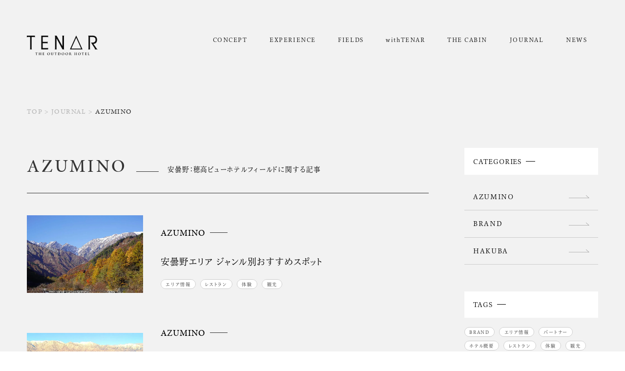

--- FILE ---
content_type: text/html; charset=UTF-8
request_url: https://tenar.jp/journal_category/azumino/
body_size: 10143
content:
<!DOCTYPE html>
<html lang="ja">
<head>
<!-- Google Tag Manager -->
<script>(function(w,d,s,l,i){w[l]=w[l]||[];w[l].push({'gtm.start':
new Date().getTime(),event:'gtm.js'});var f=d.getElementsByTagName(s)[0],
j=d.createElement(s),dl=l!='dataLayer'?'&l='+l:'';j.async=true;j.src=
'https://www.googletagmanager.com/gtm.js?id='+i+dl;f.parentNode.insertBefore(j,f);
})(window,document,'script','dataLayer','GTM-5B9QWPLN');</script>
<!-- End Google Tag Manager -->
<meta charset="UTF-8">
<!-- Global site tag (gtag.js) - Google Analytics -->
<script async src="https://www.googletagmanager.com/gtag/js?id=G-CKDPXB142N"></script>
<script>
window.dataLayer = window.dataLayer || [];
function gtag(){window.dataLayer.push(arguments);}
gtag('js', new Date());
gtag('config', 'G-CKDPXB142N');
gtag('config', 'G-6HE2NRPT5K');
</script>
<meta name="viewport" content="width=device-width, initial-scale=1.0">
<meta http-equiv="X-UA-Compatible" content="ie=edge">
<meta name="format-detection" content="telephone=no">
<!-- FAVICON -->
<link rel="icon" sizes="32x32" href="/favicon-32x32.png">
<link rel="shortcut icon" sizes="16x16" href="/favicon.ico">
<link rel="shortcut icon" type="image/svg+xml" href="/favicon.svg">
<link rel="apple-touch-icon" sizes="180x180" href="/apple-touch-icon.png">
<link rel="manifest" href="/site.webmanifest">
<meta name="theme-color" content="#787d78">
<title>AZUMINO アーカイブ - TENAR | リゾートホテルのグランピング【公式】</title>
<style>
html {
opacity: 0;
transition: opacity ease 400ms;
will-change: opacity;
}
html.wf-active,
html.wf-timeout {
opacity: 1;
}
@media all and (-ms-high-contrast: none) {
/* for IE */
html {
opacity: 1 !important;
}
}
</style>
<script>
(function(d) {
var wf_timeout = 3000;
var wf_timer;
function wfSetTimeout(){
wf_timer = setTimeout( function(){
if(! document.documentElement.classList.contains('wf-active') ){
document.documentElement.classList.add('wf-timeout');
dipatchFontLoaded();
}
},wf_timeout);
}
function onFontLoaded(){
dipatchFontLoaded();
}
function dipatchFontLoaded(){
const event = document.createEvent('Event');
event.initEvent('fontloaded', true, true);
window.dispatchEvent(event);
}
var config = {
kitId: 'mbm6qcy',
scriptTimeout: wf_timeout,
async: true,
active: onFontLoaded,
loading: wfSetTimeout
},
h=d.documentElement,t=setTimeout(function(){h.className=h.className.replace(/\bwf-loading\b/g,"")+" wf-inactive";},config.scriptTimeout),tk=d.createElement("script"),f=false,s=d.getElementsByTagName("script")[0],a;h.className+=" wf-loading";tk.src='https://use.typekit.net/'+config.kitId+'.js';tk.async=true;tk.onload=tk.onreadystatechange=function(){a=this.readyState;if(f||a&&a!="complete"&&a!="loaded")return;f=true;clearTimeout(t);try{Typekit.load(config)}catch(e){}};s.parentNode.insertBefore(tk,s)
})(document);
</script>
<meta name='robots' content='index, follow, max-image-preview:large, max-snippet:-1, max-video-preview:-1' />
<!-- This site is optimized with the Yoast SEO plugin v18.3 - https://yoast.com/wordpress/plugins/seo/ -->
<link rel="canonical" href="https://tenar.jp/journal_category/azumino/" />
<meta property="og:locale" content="ja_JP" />
<meta property="og:type" content="article" />
<meta property="og:title" content="AZUMINO アーカイブ - TENAR | リゾートホテルのグランピング【公式】" />
<meta property="og:description" content="安曇野：穂高ビューホテルフィールドに関する記事" />
<meta property="og:url" content="https://tenar.jp/journal_category/azumino/" />
<meta property="og:site_name" content="TENAR | リゾートホテルのグランピング【公式】" />
<meta property="og:image" content="https://tenar.jp/wp-content/uploads/2022/01/AK3A7878-1-e1643120654905.jpg" />
<meta property="og:image:width" content="1200" />
<meta property="og:image:height" content="800" />
<meta property="og:image:type" content="image/jpeg" />
<meta name="twitter:card" content="summary_large_image" />
<script type="application/ld+json" class="yoast-schema-graph">{"@context":"https://schema.org","@graph":[{"@type":"Organization","@id":"https://tenar.jp/#organization","name":"株式会社CountryWorks","url":"https://tenar.jp/","sameAs":[],"logo":{"@type":"ImageObject","@id":"https://tenar.jp/#logo","inLanguage":"ja","url":"https://tenar.jp/wp-content/uploads/2022/02/20200728_countryworks_logo_ver_0_2-08_pn.webp","contentUrl":"https://tenar.jp/wp-content/uploads/2022/02/20200728_countryworks_logo_ver_0_2-08_pn.webp","width":200,"height":200,"caption":"株式会社CountryWorks"},"image":{"@id":"https://tenar.jp/#logo"}},{"@type":"WebSite","@id":"https://tenar.jp/#website","url":"https://tenar.jp/","name":"TENAR | リゾートホテルのグランピング【公式】","description":"ちいさな客室で、上質な旅を。「TENAR（テナール）」はリゾートホテルとの提携により、高品質なサービスで1,000m²もの自然を独占する特別なグランピング体験を届けます。 客室は、環境に配慮してミニマルに。そこにある世界を美しく切りとれるよう、窓は三角形に。一瞬一瞬がきらめく、上質な旅をご堪能ください。","publisher":{"@id":"https://tenar.jp/#organization"},"potentialAction":[{"@type":"SearchAction","target":{"@type":"EntryPoint","urlTemplate":"https://tenar.jp/?s={search_term_string}"},"query-input":"required name=search_term_string"}],"inLanguage":"ja"},{"@type":"CollectionPage","@id":"https://tenar.jp/journal_category/azumino/#webpage","url":"https://tenar.jp/journal_category/azumino/","name":"AZUMINO アーカイブ - TENAR | リゾートホテルのグランピング【公式】","isPartOf":{"@id":"https://tenar.jp/#website"},"breadcrumb":{"@id":"https://tenar.jp/journal_category/azumino/#breadcrumb"},"inLanguage":"ja","potentialAction":[{"@type":"ReadAction","target":["https://tenar.jp/journal_category/azumino/"]}]},{"@type":"BreadcrumbList","@id":"https://tenar.jp/journal_category/azumino/#breadcrumb","itemListElement":[{"@type":"ListItem","position":1,"name":"ホーム","item":"https://tenar.jp/"},{"@type":"ListItem","position":2,"name":"AZUMINO"}]}]}</script>
<!-- / Yoast SEO plugin. -->
<link rel='dns-prefetch' href='//unpkg.com' />
<link rel='dns-prefetch' href='//cdnjs.cloudflare.com' />
<script type="text/javascript">
/* <![CDATA[ */
window._wpemojiSettings = {"baseUrl":"https:\/\/s.w.org\/images\/core\/emoji\/14.0.0\/72x72\/","ext":".png","svgUrl":"https:\/\/s.w.org\/images\/core\/emoji\/14.0.0\/svg\/","svgExt":".svg","source":{"concatemoji":"https:\/\/tenar.jp\/wp-includes\/js\/wp-emoji-release.min.js?ver=6.4.7"}};
/*! This file is auto-generated */
!function(i,n){var o,s,e;function c(e){try{var t={supportTests:e,timestamp:(new Date).valueOf()};sessionStorage.setItem(o,JSON.stringify(t))}catch(e){}}function p(e,t,n){e.clearRect(0,0,e.canvas.width,e.canvas.height),e.fillText(t,0,0);var t=new Uint32Array(e.getImageData(0,0,e.canvas.width,e.canvas.height).data),r=(e.clearRect(0,0,e.canvas.width,e.canvas.height),e.fillText(n,0,0),new Uint32Array(e.getImageData(0,0,e.canvas.width,e.canvas.height).data));return t.every(function(e,t){return e===r[t]})}function u(e,t,n){switch(t){case"flag":return n(e,"\ud83c\udff3\ufe0f\u200d\u26a7\ufe0f","\ud83c\udff3\ufe0f\u200b\u26a7\ufe0f")?!1:!n(e,"\ud83c\uddfa\ud83c\uddf3","\ud83c\uddfa\u200b\ud83c\uddf3")&&!n(e,"\ud83c\udff4\udb40\udc67\udb40\udc62\udb40\udc65\udb40\udc6e\udb40\udc67\udb40\udc7f","\ud83c\udff4\u200b\udb40\udc67\u200b\udb40\udc62\u200b\udb40\udc65\u200b\udb40\udc6e\u200b\udb40\udc67\u200b\udb40\udc7f");case"emoji":return!n(e,"\ud83e\udef1\ud83c\udffb\u200d\ud83e\udef2\ud83c\udfff","\ud83e\udef1\ud83c\udffb\u200b\ud83e\udef2\ud83c\udfff")}return!1}function f(e,t,n){var r="undefined"!=typeof WorkerGlobalScope&&self instanceof WorkerGlobalScope?new OffscreenCanvas(300,150):i.createElement("canvas"),a=r.getContext("2d",{willReadFrequently:!0}),o=(a.textBaseline="top",a.font="600 32px Arial",{});return e.forEach(function(e){o[e]=t(a,e,n)}),o}function t(e){var t=i.createElement("script");t.src=e,t.defer=!0,i.head.appendChild(t)}"undefined"!=typeof Promise&&(o="wpEmojiSettingsSupports",s=["flag","emoji"],n.supports={everything:!0,everythingExceptFlag:!0},e=new Promise(function(e){i.addEventListener("DOMContentLoaded",e,{once:!0})}),new Promise(function(t){var n=function(){try{var e=JSON.parse(sessionStorage.getItem(o));if("object"==typeof e&&"number"==typeof e.timestamp&&(new Date).valueOf()<e.timestamp+604800&&"object"==typeof e.supportTests)return e.supportTests}catch(e){}return null}();if(!n){if("undefined"!=typeof Worker&&"undefined"!=typeof OffscreenCanvas&&"undefined"!=typeof URL&&URL.createObjectURL&&"undefined"!=typeof Blob)try{var e="postMessage("+f.toString()+"("+[JSON.stringify(s),u.toString(),p.toString()].join(",")+"));",r=new Blob([e],{type:"text/javascript"}),a=new Worker(URL.createObjectURL(r),{name:"wpTestEmojiSupports"});return void(a.onmessage=function(e){c(n=e.data),a.terminate(),t(n)})}catch(e){}c(n=f(s,u,p))}t(n)}).then(function(e){for(var t in e)n.supports[t]=e[t],n.supports.everything=n.supports.everything&&n.supports[t],"flag"!==t&&(n.supports.everythingExceptFlag=n.supports.everythingExceptFlag&&n.supports[t]);n.supports.everythingExceptFlag=n.supports.everythingExceptFlag&&!n.supports.flag,n.DOMReady=!1,n.readyCallback=function(){n.DOMReady=!0}}).then(function(){return e}).then(function(){var e;n.supports.everything||(n.readyCallback(),(e=n.source||{}).concatemoji?t(e.concatemoji):e.wpemoji&&e.twemoji&&(t(e.twemoji),t(e.wpemoji)))}))}((window,document),window._wpemojiSettings);
/* ]]> */
</script>
<!-- <link rel='stylesheet' id='sbi_styles-css' href='https://tenar.jp/wp-content/plugins/instagram-feed/css/sbi-styles.min.css?ver=6.1.5' type='text/css' media='all' /> -->
<link rel="stylesheet" type="text/css" href="//tenar.jp/wp-content/cache/wpfc-minified/lk8dls4t/4abl6.css" media="all"/>
<style id='wp-emoji-styles-inline-css' type='text/css'>
img.wp-smiley, img.emoji {
display: inline !important;
border: none !important;
box-shadow: none !important;
height: 1em !important;
width: 1em !important;
margin: 0 0.07em !important;
vertical-align: -0.1em !important;
background: none !important;
padding: 0 !important;
}
</style>
<!-- <link rel='stylesheet' id='wp-block-library-css' href='https://tenar.jp/wp-includes/css/dist/block-library/style.min.css?ver=6.4.7' type='text/css' media='all' /> -->
<link rel="stylesheet" type="text/css" href="//tenar.jp/wp-content/cache/wpfc-minified/fqw3ruw6/4abl6.css" media="all"/>
<style id='wp-block-library-theme-inline-css' type='text/css'>
.wp-block-audio figcaption{color:#555;font-size:13px;text-align:center}.is-dark-theme .wp-block-audio figcaption{color:hsla(0,0%,100%,.65)}.wp-block-audio{margin:0 0 1em}.wp-block-code{border:1px solid #ccc;border-radius:4px;font-family:Menlo,Consolas,monaco,monospace;padding:.8em 1em}.wp-block-embed figcaption{color:#555;font-size:13px;text-align:center}.is-dark-theme .wp-block-embed figcaption{color:hsla(0,0%,100%,.65)}.wp-block-embed{margin:0 0 1em}.blocks-gallery-caption{color:#555;font-size:13px;text-align:center}.is-dark-theme .blocks-gallery-caption{color:hsla(0,0%,100%,.65)}.wp-block-image figcaption{color:#555;font-size:13px;text-align:center}.is-dark-theme .wp-block-image figcaption{color:hsla(0,0%,100%,.65)}.wp-block-image{margin:0 0 1em}.wp-block-pullquote{border-bottom:4px solid;border-top:4px solid;color:currentColor;margin-bottom:1.75em}.wp-block-pullquote cite,.wp-block-pullquote footer,.wp-block-pullquote__citation{color:currentColor;font-size:.8125em;font-style:normal;text-transform:uppercase}.wp-block-quote{border-left:.25em solid;margin:0 0 1.75em;padding-left:1em}.wp-block-quote cite,.wp-block-quote footer{color:currentColor;font-size:.8125em;font-style:normal;position:relative}.wp-block-quote.has-text-align-right{border-left:none;border-right:.25em solid;padding-left:0;padding-right:1em}.wp-block-quote.has-text-align-center{border:none;padding-left:0}.wp-block-quote.is-large,.wp-block-quote.is-style-large,.wp-block-quote.is-style-plain{border:none}.wp-block-search .wp-block-search__label{font-weight:700}.wp-block-search__button{border:1px solid #ccc;padding:.375em .625em}:where(.wp-block-group.has-background){padding:1.25em 2.375em}.wp-block-separator.has-css-opacity{opacity:.4}.wp-block-separator{border:none;border-bottom:2px solid;margin-left:auto;margin-right:auto}.wp-block-separator.has-alpha-channel-opacity{opacity:1}.wp-block-separator:not(.is-style-wide):not(.is-style-dots){width:100px}.wp-block-separator.has-background:not(.is-style-dots){border-bottom:none;height:1px}.wp-block-separator.has-background:not(.is-style-wide):not(.is-style-dots){height:2px}.wp-block-table{margin:0 0 1em}.wp-block-table td,.wp-block-table th{word-break:normal}.wp-block-table figcaption{color:#555;font-size:13px;text-align:center}.is-dark-theme .wp-block-table figcaption{color:hsla(0,0%,100%,.65)}.wp-block-video figcaption{color:#555;font-size:13px;text-align:center}.is-dark-theme .wp-block-video figcaption{color:hsla(0,0%,100%,.65)}.wp-block-video{margin:0 0 1em}.wp-block-template-part.has-background{margin-bottom:0;margin-top:0;padding:1.25em 2.375em}
</style>
<style id='classic-theme-styles-inline-css' type='text/css'>
/*! This file is auto-generated */
.wp-block-button__link{color:#fff;background-color:#32373c;border-radius:9999px;box-shadow:none;text-decoration:none;padding:calc(.667em + 2px) calc(1.333em + 2px);font-size:1.125em}.wp-block-file__button{background:#32373c;color:#fff;text-decoration:none}
</style>
<style id='global-styles-inline-css' type='text/css'>
body{--wp--preset--color--black: #000000;--wp--preset--color--cyan-bluish-gray: #abb8c3;--wp--preset--color--white: #ffffff;--wp--preset--color--pale-pink: #f78da7;--wp--preset--color--vivid-red: #cf2e2e;--wp--preset--color--luminous-vivid-orange: #ff6900;--wp--preset--color--luminous-vivid-amber: #fcb900;--wp--preset--color--light-green-cyan: #7bdcb5;--wp--preset--color--vivid-green-cyan: #00d084;--wp--preset--color--pale-cyan-blue: #8ed1fc;--wp--preset--color--vivid-cyan-blue: #0693e3;--wp--preset--color--vivid-purple: #9b51e0;--wp--preset--gradient--vivid-cyan-blue-to-vivid-purple: linear-gradient(135deg,rgba(6,147,227,1) 0%,rgb(155,81,224) 100%);--wp--preset--gradient--light-green-cyan-to-vivid-green-cyan: linear-gradient(135deg,rgb(122,220,180) 0%,rgb(0,208,130) 100%);--wp--preset--gradient--luminous-vivid-amber-to-luminous-vivid-orange: linear-gradient(135deg,rgba(252,185,0,1) 0%,rgba(255,105,0,1) 100%);--wp--preset--gradient--luminous-vivid-orange-to-vivid-red: linear-gradient(135deg,rgba(255,105,0,1) 0%,rgb(207,46,46) 100%);--wp--preset--gradient--very-light-gray-to-cyan-bluish-gray: linear-gradient(135deg,rgb(238,238,238) 0%,rgb(169,184,195) 100%);--wp--preset--gradient--cool-to-warm-spectrum: linear-gradient(135deg,rgb(74,234,220) 0%,rgb(151,120,209) 20%,rgb(207,42,186) 40%,rgb(238,44,130) 60%,rgb(251,105,98) 80%,rgb(254,248,76) 100%);--wp--preset--gradient--blush-light-purple: linear-gradient(135deg,rgb(255,206,236) 0%,rgb(152,150,240) 100%);--wp--preset--gradient--blush-bordeaux: linear-gradient(135deg,rgb(254,205,165) 0%,rgb(254,45,45) 50%,rgb(107,0,62) 100%);--wp--preset--gradient--luminous-dusk: linear-gradient(135deg,rgb(255,203,112) 0%,rgb(199,81,192) 50%,rgb(65,88,208) 100%);--wp--preset--gradient--pale-ocean: linear-gradient(135deg,rgb(255,245,203) 0%,rgb(182,227,212) 50%,rgb(51,167,181) 100%);--wp--preset--gradient--electric-grass: linear-gradient(135deg,rgb(202,248,128) 0%,rgb(113,206,126) 100%);--wp--preset--gradient--midnight: linear-gradient(135deg,rgb(2,3,129) 0%,rgb(40,116,252) 100%);--wp--preset--font-size--small: 13px;--wp--preset--font-size--medium: 20px;--wp--preset--font-size--large: 36px;--wp--preset--font-size--x-large: 42px;--wp--preset--spacing--20: 0.44rem;--wp--preset--spacing--30: 0.67rem;--wp--preset--spacing--40: 1rem;--wp--preset--spacing--50: 1.5rem;--wp--preset--spacing--60: 2.25rem;--wp--preset--spacing--70: 3.38rem;--wp--preset--spacing--80: 5.06rem;--wp--preset--shadow--natural: 6px 6px 9px rgba(0, 0, 0, 0.2);--wp--preset--shadow--deep: 12px 12px 50px rgba(0, 0, 0, 0.4);--wp--preset--shadow--sharp: 6px 6px 0px rgba(0, 0, 0, 0.2);--wp--preset--shadow--outlined: 6px 6px 0px -3px rgba(255, 255, 255, 1), 6px 6px rgba(0, 0, 0, 1);--wp--preset--shadow--crisp: 6px 6px 0px rgba(0, 0, 0, 1);}:where(.is-layout-flex){gap: 0.5em;}:where(.is-layout-grid){gap: 0.5em;}body .is-layout-flow > .alignleft{float: left;margin-inline-start: 0;margin-inline-end: 2em;}body .is-layout-flow > .alignright{float: right;margin-inline-start: 2em;margin-inline-end: 0;}body .is-layout-flow > .aligncenter{margin-left: auto !important;margin-right: auto !important;}body .is-layout-constrained > .alignleft{float: left;margin-inline-start: 0;margin-inline-end: 2em;}body .is-layout-constrained > .alignright{float: right;margin-inline-start: 2em;margin-inline-end: 0;}body .is-layout-constrained > .aligncenter{margin-left: auto !important;margin-right: auto !important;}body .is-layout-constrained > :where(:not(.alignleft):not(.alignright):not(.alignfull)){max-width: var(--wp--style--global--content-size);margin-left: auto !important;margin-right: auto !important;}body .is-layout-constrained > .alignwide{max-width: var(--wp--style--global--wide-size);}body .is-layout-flex{display: flex;}body .is-layout-flex{flex-wrap: wrap;align-items: center;}body .is-layout-flex > *{margin: 0;}body .is-layout-grid{display: grid;}body .is-layout-grid > *{margin: 0;}:where(.wp-block-columns.is-layout-flex){gap: 2em;}:where(.wp-block-columns.is-layout-grid){gap: 2em;}:where(.wp-block-post-template.is-layout-flex){gap: 1.25em;}:where(.wp-block-post-template.is-layout-grid){gap: 1.25em;}.has-black-color{color: var(--wp--preset--color--black) !important;}.has-cyan-bluish-gray-color{color: var(--wp--preset--color--cyan-bluish-gray) !important;}.has-white-color{color: var(--wp--preset--color--white) !important;}.has-pale-pink-color{color: var(--wp--preset--color--pale-pink) !important;}.has-vivid-red-color{color: var(--wp--preset--color--vivid-red) !important;}.has-luminous-vivid-orange-color{color: var(--wp--preset--color--luminous-vivid-orange) !important;}.has-luminous-vivid-amber-color{color: var(--wp--preset--color--luminous-vivid-amber) !important;}.has-light-green-cyan-color{color: var(--wp--preset--color--light-green-cyan) !important;}.has-vivid-green-cyan-color{color: var(--wp--preset--color--vivid-green-cyan) !important;}.has-pale-cyan-blue-color{color: var(--wp--preset--color--pale-cyan-blue) !important;}.has-vivid-cyan-blue-color{color: var(--wp--preset--color--vivid-cyan-blue) !important;}.has-vivid-purple-color{color: var(--wp--preset--color--vivid-purple) !important;}.has-black-background-color{background-color: var(--wp--preset--color--black) !important;}.has-cyan-bluish-gray-background-color{background-color: var(--wp--preset--color--cyan-bluish-gray) !important;}.has-white-background-color{background-color: var(--wp--preset--color--white) !important;}.has-pale-pink-background-color{background-color: var(--wp--preset--color--pale-pink) !important;}.has-vivid-red-background-color{background-color: var(--wp--preset--color--vivid-red) !important;}.has-luminous-vivid-orange-background-color{background-color: var(--wp--preset--color--luminous-vivid-orange) !important;}.has-luminous-vivid-amber-background-color{background-color: var(--wp--preset--color--luminous-vivid-amber) !important;}.has-light-green-cyan-background-color{background-color: var(--wp--preset--color--light-green-cyan) !important;}.has-vivid-green-cyan-background-color{background-color: var(--wp--preset--color--vivid-green-cyan) !important;}.has-pale-cyan-blue-background-color{background-color: var(--wp--preset--color--pale-cyan-blue) !important;}.has-vivid-cyan-blue-background-color{background-color: var(--wp--preset--color--vivid-cyan-blue) !important;}.has-vivid-purple-background-color{background-color: var(--wp--preset--color--vivid-purple) !important;}.has-black-border-color{border-color: var(--wp--preset--color--black) !important;}.has-cyan-bluish-gray-border-color{border-color: var(--wp--preset--color--cyan-bluish-gray) !important;}.has-white-border-color{border-color: var(--wp--preset--color--white) !important;}.has-pale-pink-border-color{border-color: var(--wp--preset--color--pale-pink) !important;}.has-vivid-red-border-color{border-color: var(--wp--preset--color--vivid-red) !important;}.has-luminous-vivid-orange-border-color{border-color: var(--wp--preset--color--luminous-vivid-orange) !important;}.has-luminous-vivid-amber-border-color{border-color: var(--wp--preset--color--luminous-vivid-amber) !important;}.has-light-green-cyan-border-color{border-color: var(--wp--preset--color--light-green-cyan) !important;}.has-vivid-green-cyan-border-color{border-color: var(--wp--preset--color--vivid-green-cyan) !important;}.has-pale-cyan-blue-border-color{border-color: var(--wp--preset--color--pale-cyan-blue) !important;}.has-vivid-cyan-blue-border-color{border-color: var(--wp--preset--color--vivid-cyan-blue) !important;}.has-vivid-purple-border-color{border-color: var(--wp--preset--color--vivid-purple) !important;}.has-vivid-cyan-blue-to-vivid-purple-gradient-background{background: var(--wp--preset--gradient--vivid-cyan-blue-to-vivid-purple) !important;}.has-light-green-cyan-to-vivid-green-cyan-gradient-background{background: var(--wp--preset--gradient--light-green-cyan-to-vivid-green-cyan) !important;}.has-luminous-vivid-amber-to-luminous-vivid-orange-gradient-background{background: var(--wp--preset--gradient--luminous-vivid-amber-to-luminous-vivid-orange) !important;}.has-luminous-vivid-orange-to-vivid-red-gradient-background{background: var(--wp--preset--gradient--luminous-vivid-orange-to-vivid-red) !important;}.has-very-light-gray-to-cyan-bluish-gray-gradient-background{background: var(--wp--preset--gradient--very-light-gray-to-cyan-bluish-gray) !important;}.has-cool-to-warm-spectrum-gradient-background{background: var(--wp--preset--gradient--cool-to-warm-spectrum) !important;}.has-blush-light-purple-gradient-background{background: var(--wp--preset--gradient--blush-light-purple) !important;}.has-blush-bordeaux-gradient-background{background: var(--wp--preset--gradient--blush-bordeaux) !important;}.has-luminous-dusk-gradient-background{background: var(--wp--preset--gradient--luminous-dusk) !important;}.has-pale-ocean-gradient-background{background: var(--wp--preset--gradient--pale-ocean) !important;}.has-electric-grass-gradient-background{background: var(--wp--preset--gradient--electric-grass) !important;}.has-midnight-gradient-background{background: var(--wp--preset--gradient--midnight) !important;}.has-small-font-size{font-size: var(--wp--preset--font-size--small) !important;}.has-medium-font-size{font-size: var(--wp--preset--font-size--medium) !important;}.has-large-font-size{font-size: var(--wp--preset--font-size--large) !important;}.has-x-large-font-size{font-size: var(--wp--preset--font-size--x-large) !important;}
.wp-block-navigation a:where(:not(.wp-element-button)){color: inherit;}
:where(.wp-block-post-template.is-layout-flex){gap: 1.25em;}:where(.wp-block-post-template.is-layout-grid){gap: 1.25em;}
:where(.wp-block-columns.is-layout-flex){gap: 2em;}:where(.wp-block-columns.is-layout-grid){gap: 2em;}
.wp-block-pullquote{font-size: 1.5em;line-height: 1.6;}
</style>
<!-- <link rel='stylesheet' id='screen-css' href='https://tenar.jp/wp-content/themes/tenar/css/screen.css?ver=1.1.1' type='text/css' media='all' /> -->
<link rel="stylesheet" type="text/css" href="//tenar.jp/wp-content/cache/wpfc-minified/fgjjdn3f/4abl6.css" media="all"/>
<script type="text/javascript" src="https://tenar.jp/wp-includes/js/jquery/jquery.min.js?ver=3.7.1" id="jquery-core-js"></script>
<script type="text/javascript" src="https://tenar.jp/wp-includes/js/jquery/jquery-migrate.min.js?ver=3.4.1" id="jquery-migrate-js"></script>
<!-- Meta Pixel Code -->
<script>
!function(f,b,e,v,n,t,s)
{if(f.fbq)return;n=f.fbq=function(){n.callMethod?
n.callMethod.apply(n,arguments):n.queue.push(arguments)};
if(!f._fbq)f._fbq=n;n.push=n;n.loaded=!0;n.version='2.0';
n.queue=[];t=b.createElement(e);t.async=!0;
t.src=v;s=b.getElementsByTagName(e)[0];
s.parentNode.insertBefore(t,s)}(window, document,'script',
'https://connect.facebook.net/en_US/fbevents.js');
fbq('init', '387555820305117');
fbq('track', 'PageView');
</script>
<noscript><img height="1" width="1" style="display:none"
src="https://www.facebook.com/tr?id=387555820305117&ev=PageView&noscript=1"
/></noscript>
<!-- End Meta Pixel Code --><link rel="icon" href="https://tenar.jp/wp-content/uploads/2022/01/cropped-favicon-32x32.png" sizes="32x32" />
<link rel="icon" href="https://tenar.jp/wp-content/uploads/2022/01/cropped-favicon-192x192.png" sizes="192x192" />
<link rel="apple-touch-icon" href="https://tenar.jp/wp-content/uploads/2022/01/cropped-favicon-180x180.png" />
<meta name="msapplication-TileImage" content="https://tenar.jp/wp-content/uploads/2022/01/cropped-favicon-270x270.png" />
</head>
<body class="archive tax-journal_category term-azumino term-9">
<!-- Google Tag Manager (noscript) -->
<noscript><iframe src="https://www.googletagmanager.com/ns.html?id=GTM-5B9QWPLN"
height="0" width="0" style="display:none;visibility:hidden"></iframe></noscript>
<!-- End Google Tag Manager (noscript) -->
<header class="header">
<div class="header__inner">
<p class="header__logo">
<a href="https://tenar.jp/"><img src="https://tenar.jp/wp-content/themes/tenar/images/logo_w.svg" alt="TENAR | リゾートホテルのグランピング【公式】"></a>
</p>
<nav class="header__nav">
<ul>
<li><a href="https://tenar.jp/journal/concept/">CONCEPT</a></li>
<li><a href="https://tenar.jp/journal_tag/experience/">EXPERIENCE</a></li>
<li><a href="https://tenar.jp/field/">FIELDS</a></li>
<li><a href="https://tenar.jp/journal/about-withtenar/">withTENAR</a></li>
<li><a href="https://tenar.jp/journal/cabin/">THE CABIN</a></li>
<li><a href="https://tenar.jp/journal/">JOURNAL</a></li>
<li><a href="https://tenar.jp/news/">NEWS</a></li>
</ul>
</nav>
<button id="nav-toggle-btn" class="sp-toggle-nav"></button>
</div>
</header>
<div id="drawer" class="drawer-menu">
<nav class="drawer-menu__nav">
<ul class="drawer-menu__nav__main">
<li><a href="https://tenar.jp/">HOME</a></li>
<li><a href="https://tenar.jp/journal/concept/">CONCEPT</a></li>
<li><a href="https://tenar.jp/journal_tag/experience/">EXPERIENCE</a></li>
<li><a href="https://tenar.jp/field/">FIELDS</a></li>
<li><a href="https://tenar.jp/journal/about-withtenar/">withTENAR</a></li>
<li><a href="https://tenar.jp/journal/cabin/">THE CABIN</a></li>
<li><a href="https://tenar.jp/journal/">JOURNAL</a></li>
<li><a href="https://tenar.jp/news/">NEWS</a></li>
</ul>
<ul class="drawer-menu__nav__sns">
<li><a href="https://www.instagram.com/tenar_theoutdoorhotel/" target="_blank">Instagram</a></li>
<li><a href="https://www.facebook.com/outdoorhotel.jp" target="_blank">Facebook</a></li>
<li><a href="https://www.countryworks.jp/" target="_blank" class="relative">運営会社</a></li>
</ul>
</nav>
</div>
<main id="journalArchive" class="journalArchive bg-cmn-gray">
<p class="journalArchiveTax__pankuzu pankuzu-cmn"><a href="https://tenar.jp/">TOP</a> > <a href="https://tenar.jp/journal/">JOURNAL</a> > <span>AZUMINO</span></p>
<div class="journalArchiveTax__area">
<div class="journalArchiveTax__area__inner">
<main class="journalArchiveTax__main">
<section class="journalArchiveTax">
<header class="journalArchiveTax__header">
<h2 class="journalArchiveTax__ttl ttl-cmn04">AZUMINO</h2>
<p class="journalArchiveTax__header__desc">
安曇野：穂高ビューホテルフィールドに関する記事              </p>
</header>
<ul class="journalArchiveTax__list">
<li class="journalArchiveTax__list__item">
<div class="journalArchiveTax__list__item__inner">
<a href="https://tenar.jp/journal/azumino_recommendspot/" class="journalArchiveTax__list__item__fig">
<img src="https://tenar.jp/wp-content/uploads/2022/01/DSC08812-1024x683.jpg" alt="">
</a>
<div class="journalArchiveTax__list__item__txts">
<p class="journalArchiveTax__list__item__category">
<a href="https://tenar.jp/journal_category/azumino/">AZUMINO</a>                    </p>
<h3 class="journalArchiveTax__list__item__ttl">
<a href="https://tenar.jp/journal/azumino_recommendspot/">安曇野エリア ジャンル別おすすめスポット</a>
</h3>
<ul class="journalArchiveTax__list__item__tags">
<li><a href="https://tenar.jp/journal_tag/info_area/">エリア情報</a></li><li><a href="https://tenar.jp/journal_tag/%e3%83%ac%e3%82%b9%e3%83%88%e3%83%a9%e3%83%b3/">レストラン</a></li><li><a href="https://tenar.jp/journal_tag/experience/">体験</a></li><li><a href="https://tenar.jp/journal_tag/%e8%a6%b3%e5%85%89/">観光</a></li>                    </ul>
</div>
</div>
</li>
<li class="journalArchiveTax__list__item">
<div class="journalArchiveTax__list__item__inner">
<a href="https://tenar.jp/journal/viewhotel_activity/" class="journalArchiveTax__list__item__fig">
<img src="https://tenar.jp/wp-content/uploads/2022/04/サイズ編集_長峰山（ブロッケン現象-）-1024x683.jpg" alt="">
</a>
<div class="journalArchiveTax__list__item__txts">
<p class="journalArchiveTax__list__item__category">
<a href="https://tenar.jp/journal_category/azumino/">AZUMINO</a>                    </p>
<h3 class="journalArchiveTax__list__item__ttl">
<a href="https://tenar.jp/journal/viewhotel_activity/">大自然の中で心身ともにリフレッシュできる、安曇野穂高ビューホテルの体験プログラム</a>
</h3>
<ul class="journalArchiveTax__list__item__tags">
<li><a href="https://tenar.jp/journal_tag/info_area/">エリア情報</a></li><li><a href="https://tenar.jp/journal_tag/info_hotel/">ホテル概要</a></li><li><a href="https://tenar.jp/journal_tag/experience/">体験</a></li>                    </ul>
</div>
</div>
</li>
<li class="journalArchiveTax__list__item">
<div class="journalArchiveTax__list__item__inner">
<a href="https://tenar.jp/journal/kiiiyacafehostel/" class="journalArchiveTax__list__item__fig">
<img src="https://tenar.jp/wp-content/uploads/2022/03/変更依頼1-1024x682.jpg" alt="">
</a>
<div class="journalArchiveTax__list__item__txts">
<p class="journalArchiveTax__list__item__category">
<a href="https://tenar.jp/journal_category/azumino/">AZUMINO</a>                    </p>
<h3 class="journalArchiveTax__list__item__ttl">
<a href="https://tenar.jp/journal/kiiiyacafehostel/">安曇野の魅力を知り、人が繋がる拠点「KIIIYA cafe&#038;hostel」</a>
</h3>
<ul class="journalArchiveTax__list__item__tags">
<li><a href="https://tenar.jp/journal_tag/info_area/">エリア情報</a></li><li><a href="https://tenar.jp/journal_tag/%e3%83%ac%e3%82%b9%e3%83%88%e3%83%a9%e3%83%b3/">レストラン</a></li><li><a href="https://tenar.jp/journal_tag/%e8%a6%b3%e5%85%89/">観光</a></li>                    </ul>
</div>
</div>
</li>
<li class="journalArchiveTax__list__item">
<div class="journalArchiveTax__list__item__inner">
<a href="https://tenar.jp/journal/solnte/" class="journalArchiveTax__list__item__fig">
<img src="https://tenar.jp/wp-content/uploads/2022/03/明るさ調整_solnte3_1200×800-1024x683.jpg" alt="">
</a>
<div class="journalArchiveTax__list__item__txts">
<p class="journalArchiveTax__list__item__category">
<a href="https://tenar.jp/journal_category/azumino/">AZUMINO</a>                    </p>
<h3 class="journalArchiveTax__list__item__ttl">
<a href="https://tenar.jp/journal/solnte/">日々の暮らしを豊かにする、温もりがあり長く愛される安曇野「solnte」のモノ作り</a>
</h3>
<ul class="journalArchiveTax__list__item__tags">
<li><a href="https://tenar.jp/journal_tag/info_area/">エリア情報</a></li><li><a href="https://tenar.jp/journal_tag/%e8%a6%b3%e5%85%89/">観光</a></li>                    </ul>
</div>
</div>
</li>
<li class="journalArchiveTax__list__item">
<div class="journalArchiveTax__list__item__inner">
<a href="https://tenar.jp/journal/outdoorguideskiboco/" class="journalArchiveTax__list__item__fig">
<img src="https://tenar.jp/wp-content/uploads/2022/02/川遊び_1200×800-1024x683.jpg" alt="">
</a>
<div class="journalArchiveTax__list__item__txts">
<p class="journalArchiveTax__list__item__category">
<a href="https://tenar.jp/journal_category/azumino/">AZUMINO</a>                    </p>
<h3 class="journalArchiveTax__list__item__ttl">
<a href="https://tenar.jp/journal/outdoorguideskiboco/">安曇野の大自然を満喫！アウトドアガイド「kiboco」と楽しむアクティビティツアー</a>
</h3>
<ul class="journalArchiveTax__list__item__tags">
<li><a href="https://tenar.jp/journal_tag/info_area/">エリア情報</a></li><li><a href="https://tenar.jp/journal_tag/partner/">パートナー</a></li><li><a href="https://tenar.jp/journal_tag/experience/">体験</a></li>                    </ul>
</div>
</div>
</li>
<li class="journalArchiveTax__list__item">
<div class="journalArchiveTax__list__item__inner">
<a href="https://tenar.jp/journal/hotel_azuminohotakaview/" class="journalArchiveTax__list__item__fig">
<img src="https://tenar.jp/wp-content/uploads/2022/01/【アイキャッチ画像】1200x800-1024x683.jpg" alt="">
</a>
<div class="journalArchiveTax__list__item__txts">
<p class="journalArchiveTax__list__item__category">
<a href="https://tenar.jp/journal_category/azumino/">AZUMINO</a>                    </p>
<h3 class="journalArchiveTax__list__item__ttl">
<a href="https://tenar.jp/journal/hotel_azuminohotakaview/">朝が好きになるホテル・安曇野穂高ビューホテルへ</a>
</h3>
<ul class="journalArchiveTax__list__item__tags">
<li><a href="https://tenar.jp/journal_tag/info_hotel/">ホテル概要</a></li>                    </ul>
</div>
</div>
</li>
<li class="journalArchiveTax__list__item">
<div class="journalArchiveTax__list__item__inner">
<a href="https://tenar.jp/journal/info_azumino/" class="journalArchiveTax__list__item__fig">
<img src="https://tenar.jp/wp-content/uploads/2022/01/【アイキャッチ画像】朝焼けの風景写真_1200x800-1024x683.jpg" alt="">
</a>
<div class="journalArchiveTax__list__item__txts">
<p class="journalArchiveTax__list__item__category">
<a href="https://tenar.jp/journal_category/azumino/">AZUMINO</a>                    </p>
<h3 class="journalArchiveTax__list__item__ttl">
<a href="https://tenar.jp/journal/info_azumino/">朝から丸1日楽しめる安曇野で、レジャー・アート・食事もぜんぶ満喫！</a>
</h3>
<ul class="journalArchiveTax__list__item__tags">
<li><a href="https://tenar.jp/journal_tag/info_area/">エリア情報</a></li>                    </ul>
</div>
</div>
</li>
</section>
</main>
<aside class="journalArchiveTax__sidebar">
<h3 class="journalArchiveTax__sidebar__ttl">CATEGORIES</h3>
<ul class="journalArchiveTax__sidebar__categories">
<li><a href="https://tenar.jp/journal_category/azumino/" class="btn-cmn01">AZUMINO</a></li>
<li><a href="https://tenar.jp/journal_category/brand/" class="btn-cmn01">BRAND</a></li>
<li><a href="https://tenar.jp/journal_category/hakuba/" class="btn-cmn01">HAKUBA</a></li>
</ul>
<h3 class="journalArchiveTax__sidebar__ttl">TAGS</h3>
<ul class="journalArchiveTax__sidebar__tags journal-tags-list">
<li><a href="https://tenar.jp/journal_tag/brand/">BRAND</a></li>
<li><a href="https://tenar.jp/journal_tag/info_area/">エリア情報</a></li>
<li><a href="https://tenar.jp/journal_tag/partner/">パートナー</a></li>
<li><a href="https://tenar.jp/journal_tag/info_hotel/">ホテル概要</a></li>
<li><a href="https://tenar.jp/journal_tag/%e3%83%ac%e3%82%b9%e3%83%88%e3%83%a9%e3%83%b3/">レストラン</a></li>
<li><a href="https://tenar.jp/journal_tag/experience/">体験</a></li>
<li><a href="https://tenar.jp/journal_tag/%e8%a6%b3%e5%85%89/">観光</a></li>
</ul>
</aside>
</div>
</div>
</main>

<footer id="footer" class="footer">
<div class="footer__contact cfi cfi03">
<a href="mailto:info@countryworks.jp" class="footer__contact__btn"><span>CONTACT</span></a>
</div>
<div class="footer__main">
<a href="https://tenar.jp/" class="footer__logo">
<img src="https://tenar.jp/wp-content/themes/tenar/images/logo_w.svg" alt="TENAR | リゾートホテルのグランピング【公式】">
</a>
<div class="footer__nav">
<ul class="footer__nav__main">
<li><a href="https://tenar.jp/">HOME</a></li>
<li><a href="https://tenar.jp/journal/concept/">CONCEPT</a></li>
<li><a href="https://tenar.jp/journal_tag/experience/">EXPERIENCE</a></li>
<li><a href="https://tenar.jp/field/">FIELDS</a></li>
<li><a href="https://tenar.jp/journal/about-withtenar/">withTENAR</a></li>
<li><a href="https://tenar.jp/journal/cabin/">THE CABIN</a></li>
<li><a href="https://tenar.jp/journal/">JOURNAL</a></li>
<li><a href="https://tenar.jp/news/">NEWS</a></li>
</ul>
<ul class="footer__nav__sns">
<li><a href="https://www.instagram.com/tenar_theoutdoorhotel/" target="_blank">Instagram</a></li>
<li><a href="https://www.facebook.com/outdoorhotel.jp" target="_blank">Facebook</a></li>
<li class="relative"><a href="https://www.countryworks.jp/" target="_blank">運営会社</a></li>
</ul>
</div>
</div>
<div class="footer__copy">
<small>&copy; TENAR the Outdoor Hotel</small>
</div>
</footer>
<script>
(function(){
var targetParams = ['utm_source', 'utm_medium', 'utm_campaign'];  // 引き渡したいパラメータのリスト
var targetDomains = ['reserve.489ban.net'];  // パラメータを引き渡したいリンク先ドメインのリスト
var cookieName = 'gtmStoredUrlParams';  // パラメータを保存するCookie名
var cookieMaxAgeDays = 7;  // Cookieの有効日数
var cookieOption = 'Secure; SameSite=Strict';
var currentUrl = new URL(window.location.href);
var currentUrlHost = currentUrl.hostname;
var currentUrlParams = currentUrl.searchParams;
var filteredDomains = targetDomains.filter(function(domain) {
return !currentUrlHost.endsWith(domain); 
});
var storedParams = {};
var storedCookieStr = document.cookie.split('; ').find(function(row) {
return row.startsWith(cookieName + '='); 
});
if (storedCookieStr) {
storedParams = JSON.parse(decodeURIComponent(storedCookieStr.split('=')[1]));
}
currentUrlParams.forEach(function(value, key) {
if (targetParams.includes(key)) {
storedParams[key] = value;
}
});
// 特定のutm_sourceの値をカスタマイズ
if (storedParams['utm_source']) {
storedParams['utm_source'] = 'tenar.jp'; // この値は広告元からランディングさせるLPにより変更する
}
var anchorElements = document.getElementsByTagName('a');
Array.from(anchorElements).forEach(function(anchor) { 
if (/^https?:\/\//.test(anchor.href)) {
var anchorUrl = new URL(anchor.href);
var anchorUrlHost = anchorUrl.hostname;
if (filteredDomains.some(function(domain) {
return anchorUrlHost.endsWith(domain);
})) {
targetParams.forEach(function(param) {
if (storedParams.hasOwnProperty(param)) {
anchorUrl.searchParams.set(param, storedParams[param]);
}
});
anchor.href = anchorUrl.href;
}
}
});
if (Object.keys(storedParams).length !== 0) {
var setCookieStr = cookieName + '=' + encodeURIComponent(JSON.stringify(storedParams)) + ';path=/; max-age=' + (cookieMaxAgeDays * 24 * 60 * 60) + ';' + cookieOption;
document.cookie = setCookieStr;
}
})();
</script><!-- Instagram Feed JS -->
<script type="text/javascript">
var sbiajaxurl = "https://tenar.jp/wp-admin/admin-ajax.php";
</script>
<script type="text/javascript" src="https://unpkg.com/imagesloaded@4/imagesloaded.pkgd.min.js" id="imagesLoaded-js"></script>
<script type="text/javascript" src="https://tenar.jp/wp-content/themes/tenar/js/jquery.matchHeight-min.js" id="matchHeight-js"></script>
<script type="text/javascript" src="https://tenar.jp/wp-content/themes/tenar/js/slick.min.js" id="slick-js"></script>
<script type="text/javascript" src="https://cdnjs.cloudflare.com/ajax/libs/gsap/3.9.1/gsap.min.js" id="gsap-js"></script>
<script type="text/javascript" src="https://cdnjs.cloudflare.com/ajax/libs/gsap/3.9.1/ScrollTrigger.min.js" id="gsap-scrolltrigger-js"></script>
<script type="text/javascript" src="https://tenar.jp/wp-content/themes/tenar/js/common.js?ver=1.1.1" id="main-js"></script>
<script type="text/javascript" src="https://tenar.jp/wp-content/themes/tenar/js/journal.js?ver=1.1.1" id="journal-js"></script>
</body>
</html><!-- WP Fastest Cache file was created in 0.29459691047668 seconds, on 24-01-26 15:43:34 --><!-- need to refresh to see cached version -->

--- FILE ---
content_type: text/css
request_url: https://tenar.jp/wp-content/cache/wpfc-minified/fgjjdn3f/4abl6.css
body_size: 18639
content:
@charset "UTF-8";
 @import url(https://cdn.jsdelivr.net/npm/slick-carousel@1.8.1/slick/slick.css);
*,
*::before,
*::after {
-webkit-box-sizing: border-box;
box-sizing: border-box;
}
body,
h1,
h2,
h3,
h4,
p,
figure,
blockquote,
dl,
dd {
margin: 0;
}
ul,
ol,
ul[role=list],
ol[role=list] {
list-style: none;
padding: 0;
}
html:focus-within {
scroll-behavior: smooth;
}
body {
min-height: 100vh;
text-rendering: optimizeSpeed;
line-height: 1.5;
}
a:not([class]) {
-webkit-text-decoration-skip: ink;
text-decoration-skip-ink: auto;
}
img,
picture {
max-width: 100%;
display: block;
}
input,
button,
textarea,
select {
font: inherit;
}
@media (prefers-reduced-motion: reduce) {
html:focus-within {
scroll-behavior: auto;
}
*,
*::before,
*::after {
-webkit-animation-duration: 0.01ms !important;
animation-duration: 0.01ms !important;
-webkit-animation-iteration-count: 1 !important;
animation-iteration-count: 1 !important;
-webkit-transition-duration: 0.01ms !important;
transition-duration: 0.01ms !important;
scroll-behavior: auto !important;
}
}       html {
position: relative;
font-size: 10px;
height: -webkit-fill-available;
font-family: toppan-bunkyu-mincho-pr6n, serif;
font-weight: 400;
letter-spacing: 0.1em;
font-style: normal;
-webkit-font-feature-settings: "palt";
font-feature-settings: "palt";
color: #000;
font-size: 10px;
--vh: 1vh;
}
@media screen and (min-width: 1400px) {
html {
font-size: calc(0.2857142857vw + 6px);
}
}
@media screen and (min-width: 1025px) and (max-width: 1400px) {
html {
font-size: 0.7142857143vw;
}
}
@media screen and (max-width: 1024px) {
html {
font-size: 0.9765625vw;
}
}
@media screen and (max-width: 768px) {
html {
font-size: 1.3020833333vw;
}
}
@media screen and (max-width: 640px) {
html {
font-size: 2.6666666667vw;
}
}
body {
background: #FFF;
color: #000;
font-size: 1.4rem;
min-height: 100vh;
min-height: -webkit-fill-available;
}
body.fixed {
position: fixed;
width: 100%;
height: 100%;
left: 0;
}
.main-wrapper {
overflow: hidden;
}
img {
max-width: 100%;
}
table {
border-spacing: 0;
border-collapse: collapse;
}
a {
text-decoration: none;
color: #000;
}
[target=_blank]:after {
display: inline-block;
content: url(//tenar.jp/wp-content/themes/tenar/images/icon_external.svg);
width: 1em;
height: 1em;
margin-left: 1em;
}
p {
word-wrap: break-word;
}
p img {
vertical-align: bottom;
max-width: 100%;
}
ul,
ol {
margin: 0;
}
::-moz-selection {
background: #836d17;
color: #fff;
}
::selection {
background: #836d17;
color: #fff;
}
.of-cover {
font-family: "object-fit: cover;";
}
.cfi.cfi01 {
opacity: 0;
-webkit-transform: translateY(50px);
transform: translateY(50px);
-webkit-transition: opacity 800ms ease, -webkit-transform 1200ms cubic-bezier(0.165, 0.84, 0.44, 1);
transition: opacity 800ms ease, -webkit-transform 1200ms cubic-bezier(0.165, 0.84, 0.44, 1);
transition: transform 1200ms cubic-bezier(0.165, 0.84, 0.44, 1), opacity 800ms ease;
transition: transform 1200ms cubic-bezier(0.165, 0.84, 0.44, 1), opacity 800ms ease, -webkit-transform 1200ms cubic-bezier(0.165, 0.84, 0.44, 1);
}
.cfi.cfi01.frame-in {
opacity: 1;
-webkit-transform: translateX(0px);
transform: translateX(0px);
}
.cfi.cfi02 {
opacity: 0;
-webkit-transform: translateX(25px);
transform: translateX(25px);
-webkit-transition: opacity 800ms ease, -webkit-transform 1200ms cubic-bezier(0.165, 0.84, 0.44, 1);
transition: opacity 800ms ease, -webkit-transform 1200ms cubic-bezier(0.165, 0.84, 0.44, 1);
transition: transform 1200ms cubic-bezier(0.165, 0.84, 0.44, 1), opacity 800ms ease;
transition: transform 1200ms cubic-bezier(0.165, 0.84, 0.44, 1), opacity 800ms ease, -webkit-transform 1200ms cubic-bezier(0.165, 0.84, 0.44, 1);
}
.cfi.cfi02.frame-in {
opacity: 1;
-webkit-transform: translateX(0px);
transform: translateX(0px);
}
.cfi.cfi03 {
opacity: 0;
-webkit-transition: opacity 800ms ease-in-out;
transition: opacity 800ms ease-in-out;
}
.cfi.cfi03.frame-in {
opacity: 1;
} @media screen and (min-width: 769px) {
.lt-tbminNone {
display: none !important;
}
.st-tbmin {
display: none !important;
}
.tbmin {
display: none !important;
}
}
@media screen and (max-width: 768px) {
.st-tbminNone {
display: none !important;
}
.lt-tbmin {
display: none !important;
}
}
@media screen and (min-width: 1025px) {
.lt-tbltNone {
display: none !important;
}
.st-tblt {
display: none !important;
}
.tblt {
display: none !important;
}
}
@media screen and (max-width: 1024px) {
.st-tbltNone {
display: none !important;
}
}
@media screen and (min-width: 641px) {
.lt-spNone {
display: none !important;
}
.st-sp {
display: none !important;
}
}
@media screen and (max-width: 640px) {
.st-spNone {
display: none !important;
}
.lt-sp {
display: none !important;
}
.tblt {
display: none !important;
}
.tbmin {
display: none !important;
}
}
@media screen and (min-width: 641px) and (max-width: 1024px) {
.tbltNone {
display: none !important;
}
} .ttl-cmn01 {
font-size: 9rem;
font-weight: 400;
line-height: 1.11;
letter-spacing: 0.12em;
font-family: minion-pro, serif;
font-weight: 500;
font-style: normal;
color: #e8e7e6;
margin-bottom: 1em;
}
@media screen and (max-width: 640px) {
.ttl-cmn01 {
font-size: 12vw;
}
}
.ttl-cmn01.cfi .en {
opacity: 0;
-webkit-transform: translateY(25px);
transform: translateY(25px);
-webkit-transition: opacity 1200ms cubic-bezier(0.165, 0.84, 0.44, 1), -webkit-transform 800ms cubic-bezier(0.165, 0.84, 0.44, 1);
transition: opacity 1200ms cubic-bezier(0.165, 0.84, 0.44, 1), -webkit-transform 800ms cubic-bezier(0.165, 0.84, 0.44, 1);
transition: transform 800ms cubic-bezier(0.165, 0.84, 0.44, 1), opacity 1200ms cubic-bezier(0.165, 0.84, 0.44, 1);
transition: transform 800ms cubic-bezier(0.165, 0.84, 0.44, 1), opacity 1200ms cubic-bezier(0.165, 0.84, 0.44, 1), -webkit-transform 800ms cubic-bezier(0.165, 0.84, 0.44, 1);
}
.ttl-cmn01.cfi .jp {
opacity: 0;
-webkit-transform: translateY(50px);
transform: translateY(50px);
-webkit-transition: opacity 1000ms cubic-bezier(0.165, 0.84, 0.44, 1), -webkit-transform 800ms cubic-bezier(0.165, 0.84, 0.44, 1);
transition: opacity 1000ms cubic-bezier(0.165, 0.84, 0.44, 1), -webkit-transform 800ms cubic-bezier(0.165, 0.84, 0.44, 1);
transition: transform 800ms cubic-bezier(0.165, 0.84, 0.44, 1), opacity 1000ms cubic-bezier(0.165, 0.84, 0.44, 1);
transition: transform 800ms cubic-bezier(0.165, 0.84, 0.44, 1), opacity 1000ms cubic-bezier(0.165, 0.84, 0.44, 1), -webkit-transform 800ms cubic-bezier(0.165, 0.84, 0.44, 1);
}
.ttl-cmn01.cfi.frame-in .en,
.ttl-cmn01.cfi.frame-in .jp {
opacity: 1;
-webkit-transform: translateY(0px);
transform: translateY(0px);
}
.ttl-cmn01.cfi.frame-in .jp {
-webkit-transition-delay: 50ms;
transition-delay: 50ms;
}
.ttl-cmn02 {
font-family: minion-pro, serif;
font-weight: 500;
font-style: normal;
color: #333333;
font-size: 6rem;
letter-spacing: 0.12em;
line-height: 1.3333;
margin-right: 6rem;
}
@media screen and (max-width: 640px) {
.ttl-cmn02 {
font-size: 2.8rem;
margin-bottom: 0.5em;
}
}
.ttl-cmn02__header {
max-width: 128rem;
width: calc(100vw - 16rem);
margin-left: auto;
margin-right: auto;
display: -webkit-box;
display: -ms-flexbox;
display: flex;
-webkit-box-align: center;
-ms-flex-align: center;
align-items: center;
margin-bottom: 9rem;
}
@media screen and (max-width: 640px) {
.ttl-cmn02__header {
width: calc(100vw - 7rem);
}
}
@media screen and (max-width: 640px) {
.ttl-cmn02__header {
-webkit-box-orient: vertical;
-webkit-box-direction: normal;
-ms-flex-direction: column;
flex-direction: column;
-webkit-box-align: start;
-ms-flex-align: start;
align-items: flex-start;
margin-bottom: 4rem;
}
}
.ttl-cmn02__copy {
font-family: toppan-bunkyu-mincho-pr6n, serif;
font-weight: 400;
letter-spacing: 0.1em;
font-style: normal;
-webkit-font-feature-settings: "palt";
font-feature-settings: "palt";
font-size: 2rem;
line-height: 2;
color: #666;
letter-spacing: 0.1em;
}
@media screen and (max-width: 640px) {
.ttl-cmn02__copy {
font-size: 1.6rem;
}
}
.ttl-cmn03 {
position: relative;
font-family: minion-pro, serif;
font-weight: 500;
font-style: normal;
letter-spacing: 0.12em;
font-size: 4rem;
line-height: 2;
color: #333;
padding-bottom: 0.5em;
margin-bottom: 1.5em;
}
@media screen and (max-width: 640px) {
.ttl-cmn03 {
font-size: 2rem;
}
}
.ttl-cmn03:after {
content: "";
display: block;
position: absolute;
bottom: 0;
left: 0;
width: 4rem;
height: 1px;
background-color: currentColor;
}
.ttl-cmn04 {
position: relative;
font-family: minion-pro, serif;
font-weight: 500;
font-style: normal;
letter-spacing: 0.12em;
font-size: 4rem;
line-height: 2;
color: #333;
margin-bottom: 1.5em;
}
@media screen and (max-width: 640px) {
.ttl-cmn04 {
font-size: 2.8rem;
}
}
.ttl-cmn04.underline {
border-bottom: 1px solid #ccc;
}
.ttl-cmn04.hr:after {
content: "";
display: block;
position: absolute;
bottom: 0;
left: 0;
width: 4rem;
height: 1px;
background-color: currentColor;
}
.ttl-cmn04.center {
text-align: center;
}
.ttl-cmn04.center::after {
right: 0;
left: 0;
margin: 0 auto;
}
.ttl-cmn05 {
position: relative;
font-family: minion-pro, serif;
font-weight: 500;
font-style: normal;
letter-spacing: 0.12em;
font-size: 2rem;
line-height: 2;
color: #333;
margin-bottom: 1.5em;
}
@media screen and (max-width: 640px) {
.ttl-cmn05 {
font-size: 1.8rem;
}
}
.ttl-cmn05.underline {
border-bottom: 1px solid #ccc;
}
.ttl-cmn05.hr:after {
content: "";
display: block;
position: absolute;
bottom: 0;
left: 0;
width: 2rem;
height: 1px;
background-color: currentColor;
}
.ttl-cmn05.center {
text-align: center;
}
.ttl-cmn05.center::after {
right: 0;
left: 0;
margin: 0 auto;
} .txt {
line-height: 2.9;
font-weight: 400;
font-size: 1.7rem;
}
@media screen and (max-width: 640px) {
.txt {
line-height: 2;
font-size: 1.36rem;
}
}
.txt-m {
line-height: 3;
font-weight: 400;
font-size: 2rem;
}
@media screen and (max-width: 640px) {
.txt-m {
line-height: 2;
font-size: 1.6rem;
}
} .btn-cmn01 {
line-height: 2.9;
font-weight: 400;
font-size: 1.7rem;
display: -webkit-box;
display: -ms-flexbox;
display: flex;
-webkit-box-align: center;
-ms-flex-align: center;
align-items: center;
-webkit-transition: letter-spacing cubic-bezier(0.165, 0.84, 0.44, 1) 600ms, opacity ease 200ms;
transition: letter-spacing cubic-bezier(0.165, 0.84, 0.44, 1) 600ms, opacity ease 200ms;
letter-spacing: 0.12em;
will-change: opacity, letter-spacing;
}
@media screen and (max-width: 640px) {
.btn-cmn01 {
line-height: 2;
font-size: 1.36rem;
}
}
@media screen and (max-width: 640px) {
.btn-cmn01 {
text-decoration: underline;
text-underline-offset: 0.85rem;
text-decoration-color: #333;
}
}
.btn-cmn01:after {
content: "";
display: block;
width: 4.6rem;
height: 2rem;
background-repeat: no-repeat;
background: contain;
background-image: url(//tenar.jp/wp-content/themes/tenar/images/arrow_right.svg);
background-position: center;
margin-left: 2rem;
-webkit-transition: -webkit-transform cubic-bezier(0.165, 0.84, 0.44, 1) 400ms;
transition: -webkit-transform cubic-bezier(0.165, 0.84, 0.44, 1) 400ms;
transition: transform cubic-bezier(0.165, 0.84, 0.44, 1) 400ms;
transition: transform cubic-bezier(0.165, 0.84, 0.44, 1) 400ms, -webkit-transform cubic-bezier(0.165, 0.84, 0.44, 1) 400ms;
will-change: transform;
}
.btn-cmn01:hover {
opacity: 0.6;
letter-spacing: 0.18em;
}
.btn-cmn01:hover:after {
-webkit-transform: translateX(4px);
transform: translateX(4px);
} .anchor {
padding-top: 12rem;
margin-top: -12rem;
} .pager {
padding-top: 4rem;
padding-bottom: 4rem;
border-style: solid;
border-width: 1px 0;
border-color: #808080;
position: relative;
}
.pager .nav-links {
display: -webkit-box;
display: -ms-flexbox;
display: flex;
-webkit-box-pack: center;
-ms-flex-pack: center;
justify-content: center;
-webkit-box-align: center;
-ms-flex-align: center;
align-items: center;
}
.pager .nav-links a,
.pager .nav-links span {
font-family: minion-pro, serif;
font-weight: 500;
font-style: normal;
width: 2.5rem;
height: 5.5rem;
display: -webkit-box;
display: -ms-flexbox;
display: flex;
-webkit-box-pack: center;
-ms-flex-pack: center;
justify-content: center;
-webkit-transition: ease 200ms;
transition: ease 200ms;
font-size: 2rem;
line-height: 5.5rem;
letter-spacing: 0;
color: rgba(51, 51, 51, 0.5);
}
@media screen and (max-width: 640px) {
.pager .nav-links a,
.pager .nav-links span {
font-size: 1.5rem;
}
}
.pager .nav-links a:not(.dots):not(.next):not(.prev),
.pager .nav-links span:not(.dots):not(.next):not(.prev) {
margin: 0 0.75rem;
}
@media screen and (max-width: 640px) {
.pager .nav-links a:not(.dots):not(.next):not(.prev),
.pager .nav-links span:not(.dots):not(.next):not(.prev) {
margin: 0 0.5rem;
}
}
.pager .nav-links a.dots,
.pager .nav-links span.dots {
width: 3rem;
background: transparent;
}
@media screen and (max-width: 640px) {
.pager .nav-links a,
.pager .nav-links span {
width: 2rem;
height: 3.5rem;
line-height: 3.5rem;
}
}
.pager .nav-links .next,
.pager .nav-links .prev {
background: transparent;
position: absolute;
display: -webkit-box;
display: -ms-flexbox;
display: flex;
-webkit-box-align: center;
-ms-flex-align: center;
align-items: center;
width: auto;
}
.pager .nav-links .prev {
left: 0;
}
.pager .nav-links .prev:before {
content: "";
display: block;
width: 4.6rem;
height: 2rem;
background-repeat: no-repeat;
background: contain;
background-image: url(//tenar.jp/wp-content/themes/tenar/images/arrow_right.svg);
background-position: center;
-webkit-transform: scaleX(-1);
transform: scaleX(-1);
margin-right: 2rem;
-webkit-transition: -webkit-transform cubic-bezier(0.165, 0.84, 0.44, 1) 400ms;
transition: -webkit-transform cubic-bezier(0.165, 0.84, 0.44, 1) 400ms;
transition: transform cubic-bezier(0.165, 0.84, 0.44, 1) 400ms;
transition: transform cubic-bezier(0.165, 0.84, 0.44, 1) 400ms, -webkit-transform cubic-bezier(0.165, 0.84, 0.44, 1) 400ms;
}
@media screen and (max-width: 640px) {
.pager .nav-links .prev:before {
margin-right: 1rem;
width: 3rem;
}
}
.pager .nav-links .next {
right: 0;
}
.pager .nav-links .next:after {
content: "";
display: block;
width: 4.6rem;
height: 2rem;
background-repeat: no-repeat;
background: contain;
background-image: url(//tenar.jp/wp-content/themes/tenar/images/arrow_right.svg);
background-position: center;
margin-left: 2rem;
-webkit-transition: -webkit-transform cubic-bezier(0.165, 0.84, 0.44, 1) 400ms;
transition: -webkit-transform cubic-bezier(0.165, 0.84, 0.44, 1) 400ms;
transition: transform cubic-bezier(0.165, 0.84, 0.44, 1) 400ms;
transition: transform cubic-bezier(0.165, 0.84, 0.44, 1) 400ms, -webkit-transform cubic-bezier(0.165, 0.84, 0.44, 1) 400ms;
}
@media screen and (max-width: 640px) {
.pager .nav-links .next:after {
margin-left: 1rem;
width: 3rem;
}
}
@media screen and (min-width: 769px) {
.pager .nav-links a {
-webkit-transition: ease 200ms;
transition: ease 200ms;
}
.pager .nav-links a:hover {
opacity: 0.6;
}
}
.pager .nav-links .current {
color: #333333;
}
.breadcrumb {
max-width: 120rem;
margin: 0 auto 5rem;
width: calc(100% - 10rem);
color: #999;
position: relative;
z-index: 10;
font-size: 1.3rem;
line-height: 2.3333333;
letter-spacing: 0.1em;
}
.breadcrumb:first-child {
padding-top: 5rem;
}
@media screen and (max-width: 640px) {
.breadcrumb:first-child {
padding-top: 7.5rem;
}
}
@media screen and (max-width: 640px) {
.breadcrumb {
overflow: hidden;
overflow-x: scroll;
white-space: nowrap;
margin-bottom: 2.5rem;
padding-bottom: 2.5rem;
}
}
.breadcrumb a {
color: #999;
}
@media screen and (min-width: 641px) {
.breadcrumb a {
-webkit-transition: ease 200ms;
transition: ease 200ms;
}
.breadcrumb a:hover {
opacity: 0.65;
text-decoration: underline;
}
}
.breadcrumb .current-item {
color: #6d5b13;
font-weight: 600;
}
@media screen and (max-width: 640px) {
.breadcrumb {
font-size: 1.196rem;
}
}
@media screen and (max-width: 640px) {
.breadcrumb {
width: calc(100% - 3rem);
margin-bottom: 4rem;
}
} .lower-header01 {
max-width: 128rem;
width: calc(100vw - 16rem);
margin-left: auto;
margin-right: auto;
border-bottom: 1px solid #333333;
margin-bottom: 12rem;
padding-top: 24rem;
}
@media screen and (max-width: 640px) {
.lower-header01 {
width: calc(100vw - 7rem);
}
}
@media screen and (max-width: 768px) {
.lower-header01 {
margin-bottom: 7.5rem;
padding-top: 15rem;
}
}
@media screen and (max-width: 640px) {
.lower-header01 {
margin-bottom: 5rem;
padding-top: 12rem;
}
}
.lower-header01__ttl {
font-family: minion-pro, serif;
font-weight: 500;
font-style: normal;
line-height: 2;
font-size: 10rem;
letter-spacing: 0.12em;
color: #333333;
line-height: 1.5;
}
@media screen and (max-width: 768px) {
.lower-header01__ttl {
font-size: 6rem;
}
}
@media screen and (max-width: 640px) {
.lower-header01__ttl {
font-size: 4rem;
}
}
.lower-header01 .pankuzu-cmn {
margin-bottom: 7rem;
}
@media screen and (max-width: 768px) {
.lower-header01 .pankuzu-cmn {
margin-bottom: 3rem;
}
}
.pankuzu-cmn {
font-family: minion-pro, serif;
font-weight: 500;
font-style: normal;
font-size: 1.5rem;
letter-spacing: 0.1em;
line-height: 1.5;
color: rgba(128, 128, 128, 0.5);
max-width: 128rem;
width: calc(100vw - 4rem);
margin-left: auto;
margin-right: auto;
margin-bottom: 10rem;
white-space: nowrap;
}
@media screen and (max-width: 640px) {
.pankuzu-cmn {
font-size: 1.3rem;
margin-bottom: 4rem;
overflow-x: scroll;
}
}
.pankuzu-cmn a {
color: rgba(128, 128, 128, 0.5);
}
@media screen and (min-width: 769px) {
.pankuzu-cmn a {
-webkit-transition: ease 200ms;
transition: ease 200ms;
}
.pankuzu-cmn a:hover {
opacity: 0.65;
}
}
.pankuzu-cmn span {
color: #333333;
}
.bg-cmn-gray {
background: #F2F2F2;
} .reseveFloating {
position: fixed;
display: -webkit-box;
display: -ms-flexbox;
display: flex;
z-index: 9999;
bottom: 4rem;
right: 0;
-webkit-box-orient: vertical;
-webkit-box-direction: normal;
-ms-flex-direction: column;
flex-direction: column;
background: rgb(0, 0, 0);
color: #fff;
width: 35rem;
max-width: 100vw;
}
@media screen and (max-width: 640px) {
.reseveFloating {
width: 100%;
bottom: 0;
}
}
.reseveFloating #toggleReseve {
display: none;
}
.reseveFloating__toggle {
font-size: 2rem;
line-height: 1.3333;
letter-spacing: 0.1em;
}
@media screen and (max-width: 640px) {
.reseveFloating__toggle {
font-size: 1.5rem;
}
}
@media screen and (min-width: 641px) {
.reseveFloating__toggle {
-webkit-transition: background-color ease 200ms;
transition: background-color ease 200ms;
}
.reseveFloating__toggle:hover {
background-color: #333;
}
}
@media screen and (max-width: 640px) {
.reseveFloating__toggle {
padding-bottom: env(safe-area-inset-bottom);
}
}
.reseveFloating__toggle .open {
display: -webkit-box;
display: -ms-flexbox;
display: flex;
-webkit-box-align: start;
-ms-flex-align: start;
align-items: flex-start;
-webkit-box-orient: vertical;
-webkit-box-direction: normal;
-ms-flex-direction: column;
flex-direction: column;
-webkit-box-pack: center;
-ms-flex-pack: center;
justify-content: center;
min-height: 6rem;
padding: 1rem 5rem 1rem 5rem;
}
@media screen and (max-width: 640px) {
.reseveFloating__toggle .open {
min-height: 4.4rem;
-webkit-box-orient: horizontal;
-webkit-box-direction: normal;
-ms-flex-direction: row;
flex-direction: row;
-webkit-box-align: center;
-ms-flex-align: center;
align-items: center;
}
}
.reseveFloating__toggle .close {
display: none;
min-height: 6rem;
padding: 1rem 5rem 1rem 5rem;
font-size: 0;
position: relative;
}
.reseveFloating__toggle .close:before, .reseveFloating__toggle .close:after {
content: "";
display: block;
height: 1px;
width: 4rem;
position: absolute;
left: 2rem;
top: 50%;
background-color: currentColor;
}
.reseveFloating__toggle .close:before {
-webkit-transform: rotate(45deg);
transform: rotate(45deg);
}
.reseveFloating__toggle .close:after {
-webkit-transform: rotate(-45deg);
transform: rotate(-45deg);
}
@media screen and (max-width: 640px) {
.reseveFloating__toggle .close {
min-height: 4.4rem;
}
.reseveFloating__toggle .close:before, .reseveFloating__toggle .close:after {
width: 3rem;
left: calc(50% - 1.5rem);
}
}
.reseveFloating__toggle .en {
font-family: minion-pro, serif;
font-weight: 500;
font-style: normal;
text-transform: uppercase;
display: block;
letter-spacing: 0.1em;
line-height: 1.2;
}
.reseveFloating__toggle .jp {
font-size: 0.65em;
}
@media screen and (max-width: 640px) {
.reseveFloating__toggle .jp {
margin-left: 1.2em;
}
}
:checked ~ .reseveFloating__toggle {
border-top: 2px solid #fff;
}
:checked ~ .reseveFloating__toggle .open {
display: none;
}
:checked ~ .reseveFloating__toggle .close {
display: -webkit-box;
display: -ms-flexbox;
display: flex;
-webkit-box-align: center;
-ms-flex-align: center;
align-items: center;
width: 100%;
white-space: nowrap;
position: relative;
}
@media screen and (max-width: 640px) {
:checked ~ .reseveFloating__toggle .close {
-webkit-box-pack: center;
-ms-flex-pack: center;
justify-content: center;
}
}
.reseveFloating__content {
display: none;
padding: 2em;
-webkit-transition: max-height 400ms;
transition: max-height 400ms;
max-height: 0vh;
overflow-y: scroll;
}
:checked ~ .reseveFloating__content {
max-height: 50vh;
display: block;
}
.reseveFloating .reserve-list {
display: -webkit-box;
display: -ms-flexbox;
display: flex;
-webkit-box-orient: vertical;
-webkit-box-direction: normal;
-ms-flex-direction: column;
flex-direction: column;
font-size: 1.7rem;
}
.reseveFloating .reserve-item {
display: block;
}
.reseveFloating .reserve-item:not(:last-child) {
margin-bottom: 3rem;
padding-bottom: 2rem;
border-bottom: 1px solid rgba(232, 231, 230, 0.5);
}
.reseveFloating .reserve-item__area {
font-size: 1.19rem;
line-height: 1.2;
margin-bottom: 0.5em;
color: #999;
}
.reseveFloating .reserve-item__ttl {
font-size: 1.7rem;
line-height: 1.4;
margin-bottom: 0.5em;
}
.reseveFloating .reserve-item__detail {
font-size: 1.19rem;
line-height: 2;
display: -webkit-box;
display: -ms-flexbox;
display: flex;
color: #e8e7e6;
-webkit-box-align: baseline;
-ms-flex-align: baseline;
align-items: baseline;
-webkit-box-pack: justify;
-ms-flex-pack: justify;
justify-content: space-between;
padding: 0.5rem 0;
letter-spacing: 0.05em;
}
.reseveFloating .reserve-item__detail:hover {
-webkit-transition: ease 200ms;
transition: ease 200ms;
}
.reseveFloating .reserve-item__detail:hover:hover {
opacity: 0.6;
letter-spacing: 0.1em;
}
.reseveFloating .reserve-item__detail:after {
content: "";
display: block;
background-image: url(//tenar.jp/wp-content/themes/tenar/images/arrow_right_w.svg);
height: 1em;
width: 4em;
background-repeat: no-repeat;
background-size: contain;
background-position: right bottom;
}
.reseveFloating .reserve-item__btn {
display: -webkit-box;
display: -ms-flexbox;
display: flex;
height: 5rem;
font-size: 1.36rem;
width: 100%;
color: #fff;
-webkit-box-pack: center;
-ms-flex-pack: center;
justify-content: center;
-webkit-box-align: center;
-ms-flex-align: center;
align-items: center;
border: 1px solid #fff;
}
@media screen and (min-width: 641px) {
.reseveFloating .reserve-item__btn {
-webkit-transition: ease 200ms;
transition: ease 200ms;
}
.reseveFloating .reserve-item__btn:hover {
color: #fff;
background-color: #000;
}
}
.reseveFloating .reserve-item__btn:after {
mix-blend-mode: exclusion;
margin-top: -0.2em;
}
@font-face {
font-family: "icomoon";
src: url(//tenar.jp/wp-content/themes/tenar/css/fonts/icomoon.eot?56lbiq);
src: url(//tenar.jp/wp-content/themes/tenar/css/fonts/icomoon.eot?56lbiq#iefix) format("embedded-opentype"), url(//tenar.jp/wp-content/themes/tenar/css/fonts/icomoon.ttf?56lbiq) format("truetype"), url(//tenar.jp/wp-content/themes/tenar/css/fonts/icomoon.woff?56lbiq) format("woff"), url(//tenar.jp/wp-content/themes/tenar/css/fonts/icomoon.svg?56lbiq#icomoon) format("svg");
font-weight: normal;
font-style: normal;
font-display: block;
}
[class^=icon-], [class*=" icon-"] { font-family: "icomoon" !important;
speak: never;
font-style: normal;
font-weight: normal;
font-variant: normal;
text-transform: none;
line-height: 1; -webkit-font-smoothing: antialiased;
-moz-osx-font-smoothing: grayscale;
}
.icon-external:before {
content: "\e900";
}
.icon-map:before {
content: "\e901";
} .header {
position: fixed;
z-index: 10000;
top: 8rem;
left: 0;
width: 100%;
mix-blend-mode: exclusion;
-webkit-transition: ease 600ms;
transition: ease 600ms;
}
@media screen and (max-width: 768px) {
.header {
top: 4rem;
}
}
@media screen and (max-width: 640px) {
.header {
top: 3rem;
}
}
.header.is-scrolled {
-webkit-filter: blur(4px);
filter: blur(4px);
opacity: 0;
}
@media screen and (min-width: 769px) {
.header.is-scrolled {
top: 6rem;
}
.header.is-scrolled.scrollback {
top: 8rem;
-webkit-filter: blur(0px);
filter: blur(0px);
opacity: 1;
}
}
@media screen and (max-width: 768px) {
.header.is-scrolled {
top: 3.5rem;
}
.header.is-scrolled.scrollback {
top: 4rem;
-webkit-filter: blur(0px);
filter: blur(0px);
opacity: 1;
}
}
@media screen and (max-width: 640px) {
.header.is-scrolled {
top: 2.5rem;
}
.header.is-scrolled.scrollback {
top: 3rem;
-webkit-filter: blur(0px);
filter: blur(0px);
opacity: 1;
}
}
.header__inner {
display: -webkit-box;
display: -ms-flexbox;
display: flex;
-webkit-box-pack: justify;
-ms-flex-pack: justify;
justify-content: space-between;
max-width: 128rem;
width: calc(100% - 2rem);
margin: 0 auto;
}
.header__logo {
width: 16rem;
}
.header__logo a {
display: block;
}
@media screen and (min-width: 641px) {
.header__logo a {
-webkit-transition: opacity 400ms;
transition: opacity 400ms;
}
.header__logo a:hover {
opacity: 0.6;
}
}
.header__logo img {
width: 100%;
display: block;
}
@media screen and (max-width: 768px) {
.header__logo {
width: 12rem;
padding: 0 1rem;
}
}
@media screen and (max-width: 640px) {
.header__logo {
width: 10rem;
}
}
.header__nav ul {
display: -webkit-box;
display: -ms-flexbox;
display: flex;
}
.header__nav li {
margin: 0 2.5rem;
}
@media screen and (max-width: 1024px) {
.header__nav li {
margin: 0 1.5rem;
}
}
.header__nav a {
display: block;
color: #fff;
font-size: 1.3rem;
letter-spacing: 0.13em;
position: relative;
}
.header__nav a:after {
content: "";
display: block;
position: absolute;
width: 1em;
height: 1em;
background-size: contain;
background-position: center;
top: 1.75em;
left: calc(50% - 0.5em);
background-image: url(//tenar.jp/wp-content/themes/tenar/images/triangle.svg);
will-change: transform, opacity;
-webkit-transform-style: preserve-3d;
transform-style: preserve-3d;
opacity: 0;
-webkit-transition: opacity ease 400ms, -webkit-transform cubic-bezier(0.165, 0.84, 0.44, 1) 400ms;
transition: opacity ease 400ms, -webkit-transform cubic-bezier(0.165, 0.84, 0.44, 1) 400ms;
transition: transform cubic-bezier(0.165, 0.84, 0.44, 1) 400ms, opacity ease 400ms;
transition: transform cubic-bezier(0.165, 0.84, 0.44, 1) 400ms, opacity ease 400ms, -webkit-transform cubic-bezier(0.165, 0.84, 0.44, 1) 400ms;
}
@media screen and (min-width: 641px) {
.header__nav a {
-webkit-transition: opacity 400ms;
transition: opacity 400ms;
}
.header__nav a:hover {
opacity: 0.6;
}
.header__nav a:hover:after {
opacity: 1;
-webkit-transform: translateY(-1px) rotateY(180deg);
transform: translateY(-1px) rotateY(180deg);
}
}
@media screen and (max-width: 768px) {
.header__nav {
display: none;
}
}
@media screen and (min-width: 769px) {
.header .sp-toggle-nav {
display: none;
}
}
@media screen and (max-width: 768px) {
.header .sp-toggle-nav {
position: absolute;
z-index: 10000;
top: -1.5rem;
right: 1rem;
width: 4rem;
height: 4rem;
border: 1px solid #fff;
border-radius: 9999px;
background: transparent;
-webkit-transition: ease 300ms;
transition: ease 300ms;
}
}
@media screen and (max-width: 768px) and (min-width: 641px) and (max-width: 768px) {
.header .sp-toggle-nav {
width: 5rem;
height: 5rem;
right: 2rem;
}
}
@media screen and (max-width: 768px) and (max-width: 640px) {
.header .sp-toggle-nav {
top: -1rem;
}
}
@media screen and (max-width: 768px) {
.header .sp-toggle-nav:before, .header .sp-toggle-nav:after {
content: "";
display: block;
height: 1px;
width: 40%;
left: 30%;
position: absolute;
background: #fff;
-webkit-transition: ease 300ms;
transition: ease 300ms;
will-change: top, transform, background;
}
.header .sp-toggle-nav:before {
top: calc(50% - 0.25rem);
}
.header .sp-toggle-nav:after {
top: calc(50% + 0.25rem);
}
.header .sp-toggle-nav.is-open {
background: #fff;
}
.header .sp-toggle-nav.is-open:before {
top: calc(50% - 0rem);
-webkit-transform: rotate(45deg);
transform: rotate(45deg);
background: #000;
}
.header .sp-toggle-nav.is-open:after {
top: calc(50% - 0rem);
-webkit-transform: rotate(-45deg);
transform: rotate(-45deg);
background: #000;
}
}
.drawer-menu {
position: fixed;
z-index: 9999;
top: 0;
right: 0;
width: 65vw;
max-width: 30rem;
background: rgba(0, 0, 0, 0.92);
height: 100%;
padding: 8rem 4rem;
display: none;
opacity: 0;
-webkit-transition: cubic-bezier(0.165, 0.84, 0.44, 1) 400ms;
transition: cubic-bezier(0.165, 0.84, 0.44, 1) 400ms;
-webkit-transform: translateX(20px);
transform: translateX(20px);
}
@media screen and (max-width: 768px) {
.drawer-menu.is-active {
display: block;
}
.drawer-menu.is-active.is-open {
opacity: 1;
-webkit-transform: translateX(0);
transform: translateX(0);
}
}
.drawer-menu__nav a {
display: block;
color: #fff;
font-family: minion-pro, serif;
font-weight: 500;
font-style: normal;
font-size: 2.4rem;
letter-spacing: 0.1em;
padding: 0.5em 0;
}
@media screen and (max-width: 640px) {
.drawer-menu__nav a {
font-size: 2rem;
}
}
.drawer-menu__nav__sns {
padding-top: 3rem;
}
.drawer-menu__nav__sns a {
font-size: 1.6rem;
}
.drawer-menu__nav__sns a.relative {
margin-top: 1.5rem;
} .footer {
width: 100%;
overflow: hidden;
}
.footer__contact__btn {
font-size: 6rem;
text-align: center;
font-family: minion-pro, serif;
font-weight: 500;
font-style: normal;
display: -webkit-box;
display: -ms-flexbox;
display: flex;
-webkit-box-align: center;
-ms-flex-align: center;
align-items: center;
-webkit-box-pack: center;
-ms-flex-pack: center;
justify-content: center;
height: 42rem;
width: 100%;
}
@media screen and (max-width: 640px) {
.footer__contact__btn {
font-size: 8vw;
height: 50vw;
}
}
.footer__contact__btn span {
position: relative;
display: block;
color: #333333;
letter-spacing: 0.12em;
text-indent: 0.12em;
border-bottom: 1px solid rgba(51, 51, 51, 0.2);
}
.footer__contact__btn span:after {
content: "";
display: block;
height: 2px;
bottom: -1px;
width: 0;
background: #fff;
-webkit-transition: width cubic-bezier(0.165, 0.84, 0.44, 1) 600ms;
transition: width cubic-bezier(0.165, 0.84, 0.44, 1) 600ms;
}
@media screen and (min-width: 641px) {
.footer__contact__btn {
-webkit-transition: ease 300ms;
transition: ease 300ms;
}
.footer__contact__btn span {
-webkit-transition: ease 400ms;
transition: ease 400ms;
}
.footer__contact__btn:hover {
background: #333333;
}
.footer__contact__btn:hover span {
color: #fff;
}
.footer__contact__btn:hover span:after {
width: 100%;
}
}
.footer__main {
background-image: url(//tenar.jp/wp-content/themes/tenar/images/footer_bg.jpg);
background-repeat: no-repeat;
background: cover;
background-position: center center;
display: -webkit-box;
display: -ms-flexbox;
display: flex;
-webkit-box-align: center;
-ms-flex-align: center;
align-items: center;
-webkit-box-pack: center;
-ms-flex-pack: center;
justify-content: center;
padding: 25rem 5rem 15rem;
}
@media screen and (max-width: 768px) {
.footer__main {
display: block;
}
}
@media screen and (max-width: 640px) {
.footer__main {
padding: 12rem 3.5rem;
}
}
.footer__logo {
display: block;
color: #fff;
font-size: 1.2rem;
text-align: center;
margin: 0 auto;
width: 20rem;
max-width: 100%;
}
@media screen and (max-width: 768px) {
.footer__logo {
font-size: 1rem;
margin-bottom: 8rem;
text-align: left;
}
}
@media screen and (max-width: 640px) {
.footer__logo {
width: 15rem;
}
}
.footer__logo img {
display: block;
width: 100%;
}
.footer__nav {
width: 60%;
max-width: 114rem;
display: -webkit-box;
display: -ms-flexbox;
display: flex;
-webkit-box-orient: vertical;
-webkit-box-direction: normal;
-ms-flex-direction: column;
flex-direction: column;
-webkit-box-align: start;
-ms-flex-align: start;
align-items: flex-start;
}
@media screen and (max-width: 768px) {
.footer__nav {
width: 100%;
}
}
.footer__nav__main {
display: -webkit-box;
display: -ms-flexbox;
display: flex;
-ms-flex-wrap: wrap;
flex-wrap: wrap;
}
@media screen and (min-width: 641px) and (max-width: 768px) {
.footer__nav__main {
margin-left: -4rem;
margin-right: -4rem;
}
}
@media screen and (max-width: 640px) {
.footer__nav__main {
display: block;
}
}
.footer__nav__main li {
margin: 0 4rem 4rem;
}
@media screen and (max-width: 640px) {
.footer__nav__main li {
margin: 0 0 2rem;
}
}
.footer__nav__main a {
display: block;
white-space: nowrap;
font-family: minion-pro, serif;
font-weight: 500;
font-style: normal;
line-height: 3;
font-weight: 400;
font-size: 2rem;
color: #fff;
}
@media screen and (max-width: 640px) {
.footer__nav__main a {
line-height: 2;
font-size: 1.6rem;
}
}
@media screen and (min-width: 641px) {
.footer__nav__main a {
position: relative;
-webkit-transition: color cubic-bezier(0.165, 0.84, 0.44, 1) 400ms;
transition: color cubic-bezier(0.165, 0.84, 0.44, 1) 400ms;
z-index: 1;
}
.footer__nav__main a:before {
content: "";
display: block;
position: absolute;
top: calc(50% - 0.45em);
left: -1rem;
height: 0.9em;
width: 0;
background: #fff;
-webkit-transition: width cubic-bezier(0.165, 0.84, 0.44, 1) 400ms;
transition: width cubic-bezier(0.165, 0.84, 0.44, 1) 400ms;
z-index: -1;
}
.footer__nav__main a:hover {
color: #000;
}
.footer__nav__main a:hover:before {
width: calc(100% + 2rem);
}
}
.footer__nav__sns {
position: relative;
display: -webkit-box;
display: -ms-flexbox;
display: flex;
padding: 6rem 4rem;
margin-top: 2rem;
}
@media screen and (min-width: 641px) and (max-width: 768px) {
.footer__nav__sns {
margin-left: -4rem;
margin-right: -4rem;
}
}
@media screen and (max-width: 640px) {
.footer__nav__sns {
display: block;
padding: 4rem 0 0;
margin-top: 3rem;
}
}
.footer__nav__sns:before {
content: "";
display: block;
position: absolute;
top: 0;
left: 4rem;
width: 6rem;
height: 1px;
background: #fff;
}
@media screen and (max-width: 640px) {
.footer__nav__sns:before {
left: 0;
}
}
.footer__nav__sns li {
margin-right: 4rem;
}
@media screen and (max-width: 640px) {
.footer__nav__sns li {
margin: 0 0 1.5rem;
}
}
.footer__nav__sns li.relative a {
font-size: 1.8rem;
}
@media screen and (max-width: 640px) {
.footer__nav__sns li.relative a {
font-size: 1.5rem;
}
}
@media screen and (min-width: 641px) {
.footer__nav__sns li.relative {
position: relative;
padding-left: 4rem;
}
.footer__nav__sns li.relative:before {
content: "";
display: block;
position: absolute;
top: calc(50% - 2px);
left: 0;
width: 4px;
height: 4px;
border-radius: 99px;
background: #fff;
}
}
@media screen and (max-width: 640px) {
.footer__nav__sns li.relative {
margin-left: 0;
margin-top: 4rem;
}
}
.footer__nav__sns a {
display: block;
font-size: 2rem;
font-family: minion-pro, serif;
font-weight: 500;
font-style: normal;
letter-spacing: 0.12em;
white-space: nowrap;
color: #fff;
}
@media screen and (min-width: 641px) {
.footer__nav__sns a {
-webkit-transition: opacity ease 300ms;
transition: opacity ease 300ms;
}
.footer__nav__sns a:hover {
border-bottom: 1px solid;
opacity: 0.6;
}
}
@media screen and (max-width: 640px) {
.footer__nav__sns a {
font-size: 1.6rem;
}
}
.footer__copy {
background: #000;
display: -webkit-box;
display: -ms-flexbox;
display: flex;
height: 6rem;
-webkit-box-pack: center;
-ms-flex-pack: center;
justify-content: center;
-webkit-box-align: center;
-ms-flex-align: center;
align-items: center;
color: #fff;
font-size: 1.5rem;
} .kv {
position: relative;
overflow: hidden;
-webkit-font-smoothing: antialiased;
-moz-osx-font-smoothing: grayscale;
height: 300vh;
height: calc(var(--vh) * 300);
}
.kv__bg {
position: absolute;
top: 0;
left: 0;
width: 100%;
height: 100vh;
height: calc(var(--vh) * 100);
background: #000;
z-index: -1;
}
@media screen and (max-width: 640px) {
.kv__bg {
height: max(var(--vh) * 100, 100lvh);
}
}
.kv__bg video {
position: absolute;
top: 0;
left: 0;
width: 100%;
height: 100%;
opacity: 0.5;
}
@supports ((-o-object-fit: cover) or (object-fit: cover)) {
.kv__bg video {
-o-object-fit: cover;
object-fit: cover;
}
}
.kv__bg img {
opacity: 0.8;
}
@supports ((-o-object-fit: cover) or (object-fit: cover)) {
.kv__bg img {
-o-object-fit: cover;
object-fit: cover;
height: 100%;
width: 100%;
}
}
.kv__section01 {
height: 100vh;
height: calc(100 * var(--vh));
display: -webkit-box;
display: -ms-flexbox;
display: flex;
-webkit-box-pack: center;
-ms-flex-pack: center;
justify-content: center;
-webkit-box-align: center;
-ms-flex-align: center;
align-items: center;
position: absolute;
top: 0;
left: 0;
width: 100%;
overflow: hidden;
}
@media screen and (max-width: 640px) {
.kv__section01 {
height: max(var(--vh) * 100, 100lvh);
padding-bottom: calc(100lvh - 100svh);
}
}
.kv__section01__copy {
text-align: center;
color: #fff;
}
.kv__section01__copy__main {
font-size: 2.6rem;
letter-spacing: 0.75em;
font-weight: 400;
margin-bottom: 1em;
text-indent: 0.6em;
}
@media screen and (max-width: 640px) {
.kv__section01__copy__main {
white-space: nowrap;
font-size: 1.8rem;
text-indent: 0.4em;
letter-spacing: 0.4em;
}
}
.kv__section01__copy__sub {
display: -webkit-box;
display: -ms-flexbox;
display: flex;
-webkit-box-pack: center;
-ms-flex-pack: center;
justify-content: center;
}
.kv__section01__copy__sub img {
display: block;
height: 0.95rem;
}
@media screen and (max-width: 640px) {
.kv__section01__copy__sub {
font-size: 1.2rem;
letter-spacing: 0.1em;
text-indent: 0.1em;
}
}
.kv__section02 {
height: 100vh;
height: calc(100 * var(--vh));
display: -webkit-box;
display: -ms-flexbox;
display: flex;
-webkit-box-pack: center;
-ms-flex-pack: center;
justify-content: center;
-webkit-box-align: center;
-ms-flex-align: center;
align-items: center;
width: 100%;
opacity: 0;
}
@media screen and (max-width: 640px) {
.kv__section02 {
height: max(var(--vh) * 100, 100lvh);
padding-bottom: calc(100lvh - 100svh);
}
}
.kv__section02__copy {
color: #fff;
display: -webkit-box;
display: -ms-flexbox;
display: flex;
-webkit-box-align: start;
-ms-flex-align: start;
align-items: flex-start;
}
@media screen and (max-width: 640px) {
.kv__section02__copy {
-webkit-box-orient: vertical;
-webkit-box-direction: normal;
-ms-flex-direction: column;
flex-direction: column;
-webkit-box-align: start;
-ms-flex-align: start;
align-items: flex-start;
}
}
.kv__section02__copy__main {
display: -webkit-box;
display: -ms-flexbox;
display: flex;
-webkit-box-orient: horizontal;
-webkit-box-direction: reverse;
-ms-flex-direction: row-reverse;
flex-direction: row-reverse;
font-size: 2.6rem;
font-size: min(2.6rem, 3.6vh);
line-height: 3;
letter-spacing: 0.1em;
-webkit-box-align: start;
-ms-flex-align: start;
align-items: flex-start;
}
@media screen and (max-width: 640px) {
.kv__section02__copy__main {
-webkit-box-orient: vertical;
-webkit-box-direction: normal;
-ms-flex-direction: column;
flex-direction: column;
font-size: 1.4rem;
margin-bottom: 2rem;
}
}
.kv__section02__copy__main span {
white-space: nowrap;
position: relative;
}
@media screen and (min-width: 641px) {
.kv__section02__copy__main span {
-webkit-writing-mode: vertical-rl;
-ms-writing-mode: tb-rl;
writing-mode: vertical-rl;
}
.kv__section02__copy__main span:after {
content: "";
display: block;
position: absolute;
top: 0;
right: 0;
height: 100%;
width: 1px;
background-color: rgba(255, 255, 255, 0.5);
}
.kv__section02__copy__main span:nth-child(2) {
margin-top: 6em;
}
}
@media screen and (max-width: 640px) {
.kv__section02__copy__main span:after {
content: "";
display: block;
position: absolute;
bottom: 0;
left: 0;
height: 1px;
width: 100%;
background-color: rgba(255, 255, 255, 0.5);
}
}
.kv__section02__copy__sub {
font-size: 1.8rem;
line-height: 2;
}
.kv__section02__copy__sub p:not(:last-child) {
margin-bottom: 0.5em;
}
@media screen and (max-width: 640px) {
.kv__section02__copy__sub {
font-size: 1.4rem;
}
}
.kv__section03 {
position: absolute;
top: 0;
left: 0;
width: 100%;
height: 100vh;
height: calc(100 * var(--vh));
background-image: url(//tenar.jp/wp-content/themes/tenar/images/area_bg.jpg);
background-size: cover;
display: -webkit-box;
display: -ms-flexbox;
display: flex;
-webkit-box-pack: center;
-ms-flex-pack: center;
justify-content: center;
-webkit-box-align: center;
-ms-flex-align: center;
align-items: center;
color: #fff;
line-height: 2.9;
font-weight: 400;
font-size: 1.7rem;
opacity: 0;
will-change: letter-spacing, filter, opacity;
}
@media screen and (max-width: 640px) {
.kv__section03 {
line-height: 2;
font-size: 1.36rem;
}
}
@media screen and (max-width: 640px) {
.kv__section03 {
height: max(var(--vh) * 100, 100lvh);
padding-bottom: calc(100lvh - 100svh);
}
.kv__section03__copy {
padding: 0 2.5rem;
line-height: 2;
}
.kv__section03__copy p:not(:last-child) {
margin-bottom: 0.5em;
}
} .howtospend {
position: relative;
}
.howtospend__inner {
max-width: 128rem;
width: calc(100vw - 16rem);
margin-left: auto;
margin-right: auto;
padding: 12rem 0 37rem;
}
@media screen and (max-width: 640px) {
.howtospend__inner {
width: calc(100vw - 7rem);
}
}
@media screen and (max-width: 768px) {
.howtospend__inner {
padding-top: 22rem;
}
}
@media screen and (max-width: 640px) {
.howtospend__inner {
padding-bottom: 0;
}
}
.howtospend__desc {
max-width: 70rem;
}
@media screen and (max-width: 768px) {
.howtospend__desc {
max-width: 100%;
}
}
.howtospend__ttl {
margin-top: 1em;
}
.howtospend__img01, .howtospend__img02, .howtospend__img03 {
position: absolute;
will-change: opacity, transform;
}
.howtospend__img01 {
width: 49rem;
bottom: 30rem;
right: 10rem;
}
@media screen and (max-width: 768px) {
.howtospend__img01 {
width: 24rem;
bottom: auto;
top: -4rem;
right: 6rem;
}
}
@media screen and (max-width: 640px) {
.howtospend__img01 {
width: 15rem;
bottom: auto;
top: 0;
right: 4rem;
}
}
.howtospend__img02 {
width: 32.8rem;
bottom: 9rem;
right: 0;
}
@media screen and (max-width: 768px) {
.howtospend__img02 {
width: 17.6rem;
bottom: auto;
top: 22.5rem;
right: 0;
}
}
@media screen and (max-width: 640px) {
.howtospend__img02 {
width: 11rem;
bottom: auto;
top: 15rem;
right: 0;
}
}
.howtospend__img03 {
width: 39rem;
bottom: 0;
left: 0;
}
@media screen and (max-width: 640px) {
.howtospend__img03 {
display: none;
}
} .service {
padding: 12rem 0;
}
@media screen and (max-width: 640px) {
.service {
padding-bottom: 0;
}
}
.service__slider {
width: 72rem;
margin: 0 auto 6.5rem;
max-width: 75vw;
}
@media screen and (max-width: 640px) {
.service__slider {
margin-bottom: 3rem;
}
}
.service__slider .slick-list {
overflow: visible;
}
.service__slider__container {
overflow: hidden;
}
.service__slider__item {
padding: 0 0.5rem;
position: relative;
outline: none;
line-height: 2.9;
font-weight: 400;
font-size: 1.7rem;
}
@media screen and (max-width: 640px) {
.service__slider__item {
line-height: 2;
font-size: 1.36rem;
}
}
.service__slider__item__txt {
padding-top: 1.25em;
-webkit-transition: cubic-bezier(0.165, 0.84, 0.44, 1) 600ms 200ms;
transition: cubic-bezier(0.165, 0.84, 0.44, 1) 600ms 200ms;
opacity: 0;
-webkit-transform: translateX(-40px);
transform: translateX(-40px);
will-change: opacity, transform;
}
.service__slider__item__num {
position: absolute;
z-index: 10;
bottom: 0;
right: 1rem;
color: #333;
font-size: 15rem;
font-size: min(15rem, 16vw);
line-height: 1;
-webkit-transition: cubic-bezier(0.165, 0.84, 0.44, 1) 600ms 300ms;
transition: cubic-bezier(0.165, 0.84, 0.44, 1) 600ms 300ms;
opacity: 0;
-webkit-transform: translateY(-20px);
transform: translateY(-20px);
will-change: opacity, transform;
}
@media screen and (max-width: 640px) {
.service__slider__item__num {
bottom: 1.8rem;
}
}
.service__slider__item.slick-current .service__slider__item__num {
opacity: 1;
-webkit-transform: translateX(0px);
transform: translateX(0px);
}
.service__slider__item.slick-current .service__slider__item__txt {
opacity: 1;
-webkit-transform: translateY(0%);
transform: translateY(0%);
}
.service__slider__control {
display: -webkit-box;
display: -ms-flexbox;
display: flex;
-webkit-box-align: center;
-ms-flex-align: center;
align-items: center;
-webkit-box-pack: center;
-ms-flex-pack: center;
justify-content: center;
font-size: 1.7rem;
}
.service__slider__control .slick-arrow {
width: 4.6rem;
height: 2rem;
border: none;
border-radius: 0;
background: none;
-webkit-appearance: none;
-moz-appearance: none;
appearance: none;
outline: none;
font-size: 0;
position: relative;
-webkit-transition: cubic-bezier(0.165, 0.84, 0.44, 1) 400ms;
transition: cubic-bezier(0.165, 0.84, 0.44, 1) 400ms;
will-change: opacity, transform;
padding: 0;
}
.service__slider__control .slick-arrow:not(.slick-disabled) {
cursor: pointer;
}
.service__slider__control .slick-arrow:before {
content: "";
display: block;
position: absolute;
padding-top: 38%;
width: 100%;
background-repeat: no-repeat;
background: contain;
top: calc(50% - 0.5rem);
left: 0;
}
@media screen and (min-width: 641px) {
.service__slider__control .slick-prev:hover {
opacity: 0.6;
-webkit-transform: translateX(-2px);
transform: translateX(-2px);
}
}
.service__slider__control .slick-prev:before {
background-image: url(//tenar.jp/wp-content/themes/tenar/images/arrow_left.svg);
}
@media screen and (min-width: 641px) {
.service__slider__control .slick-next:hover {
opacity: 0.6;
-webkit-transform: translateX(2px);
transform: translateX(2px);
}
}
.service__slider__control .slick-next:before {
background-image: url(//tenar.jp/wp-content/themes/tenar/images/arrow_right.svg);
}
.service__slider__control__num {
margin: 0 2rem;
} .experience {
padding: 12rem 0;
position: relative;
}
@media screen and (max-width: 768px) {
.experience {
padding-bottom: 0;
}
}
.experience__inner {
max-width: 128rem;
width: calc(100vw - 16rem);
margin-left: auto;
margin-right: auto;
display: -webkit-box;
display: -ms-flexbox;
display: flex;
-webkit-box-pack: justify;
-ms-flex-pack: justify;
justify-content: space-between;
-webkit-box-align: end;
-ms-flex-align: end;
align-items: flex-end;
}
@media screen and (max-width: 640px) {
.experience__inner {
width: calc(100vw - 7rem);
}
}
@media screen and (max-width: 768px) {
.experience__inner {
display: block;
padding-top: 14rem;
}
}
.experience__desc {
width: 61rem;
max-width: 100%;
}
.experience__desc__txt {
margin-bottom: 2em;
}
.experience__fig {
display: -webkit-box;
display: -ms-flexbox;
display: flex;
-webkit-box-align: start;
-ms-flex-align: start;
align-items: flex-start;
}
@media screen and (max-width: 768px) {
.experience__fig {
position: absolute;
top: -4rem;
right: 0;
}
}
@media screen and (max-width: 640px) {
.experience__fig {
top: 10rem;
}
}
.experience__fig img {
display: block;
width: 28rem;
margin-left: 1rem;
max-width: 40vw;
}
.experience__fig img:nth-child(2) {
margin-top: 15rem;
}
@media screen and (max-width: 768px) {
.experience__fig img {
width: 25vw;
margin-left: 1vw;
}
.experience__fig img:nth-child(2) {
margin-top: 12vw;
}
} .area {
padding: 12rem 0;
overflow: hidden;
}
@media screen and (max-width: 640px) {
.area {
padding-bottom: 0;
}
}
.area__ttl {
margin-bottom: 0.5em;
}
.area__header {
width: calc(100% - 7rem);
max-width: 53rem;
margin: 0 auto;
}
.area__switcher {
max-width: 110rem;
margin: 0 auto;
}
.area__switcher__item {
display: -webkit-box;
display: -ms-flexbox;
display: flex;
-webkit-box-pack: justify;
-ms-flex-pack: justify;
justify-content: space-between;
width: 100%;
}
@media screen and (max-width: 640px) {
.area__switcher__item {
display: block;
}
}
.area__switcher__item__fig {
width: 55.45%;
}
@media screen and (max-width: 640px) {
.area__switcher__item__fig {
width: 100%;
}
}
.area__switcher__item__fig img {
width: 100%;
display: block;
}
.area__switcher__item__desc {
width: 42%;
}
@media screen and (max-width: 640px) {
.area__switcher__item__desc {
width: 100%;
padding-top: 2rem !important;
}
}
.area__switcher__item__name {
font-size: 2.5rem;
line-height: 1.4;
padding-bottom: 0.5em;
margin-bottom: 0.5em;
position: relative;
}
.area__switcher__item__name:not(:first-child) {
margin-top: 2em;
}
.area__switcher__item__name:after {
content: "";
display: block;
position: absolute;
bottom: 0;
left: 0;
width: 4rem;
height: 1px;
background: currentColor;
}
.area__switcher__item__tbl {
line-height: 2.9;
font-weight: 400;
font-size: 1.7rem;
width: 100%;
}
@media screen and (max-width: 640px) {
.area__switcher__item__tbl {
line-height: 2;
font-size: 1.36rem;
}
}
@media screen and (max-width: 768px) {
.area__switcher__item__tbl {
display: block;
}
.area__switcher__item__tbl tbody,
.area__switcher__item__tbl tr,
.area__switcher__item__tbl th,
.area__switcher__item__tbl td {
display: block;
width: 100%;
line-height: 1.5;
}
.area__switcher__item__tbl tr {
margin-bottom: 1.5em;
}
}
.area__switcher__item__tbl th {
text-align: left;
width: 14rem;
padding: 0.5em 0 0.5em;
}
@media screen and (max-width: 768px) {
.area__switcher__item__tbl th {
width: 100%;
padding: 0;
}
}
.area__switcher__item__tbl th a {
color: #808080;
line-height: 2;
}
@media screen and (min-width: 641px) {
.area__switcher__item__tbl th a {
-webkit-transition: ease 200ms;
transition: ease 200ms;
}
.area__switcher__item__tbl th a:hover {
opacity: 0.6;
}
}
.area__switcher__item__tbl td {
padding: 0.5em 0;
}
.area__switcher__item__tbl td a {
-webkit-box-pack: justify;
-ms-flex-pack: justify;
justify-content: space-between;
width: 100%;
line-height: 2;
}
.area__switcher__container {
position: relative;
padding: 12rem 12rem 12rem 22rem;
}
@media screen and (max-width: 768px) {
.area__switcher__container {
padding: 12rem 3.5rem;
}
}
.area__switcher__indicator {
position: absolute;
top: 18rem;
left: 8rem;
height: 46rem;
padding-left: 0.5rem;
-webkit-writing-mode: vertical-rl;
-ms-writing-mode: tb-rl;
writing-mode: vertical-rl;
text-orientation: sideways;
color: #333333;
}
.area__switcher__indicator__txt {
line-height: 2.9;
font-weight: 400;
font-size: 1.7rem;
}
@media screen and (max-width: 640px) {
.area__switcher__indicator__txt {
line-height: 2;
font-size: 1.36rem;
}
}
.area__switcher__indicator__txt .current,
.area__switcher__indicator__txt .all {
display: inline-block;
}
.area__switcher__indicator:before {
content: "";
display: block;
width: 2px;
height: 100%;
background: #333333;
position: absolute;
left: 0;
top: 0;
} @-webkit-keyframes flipLeft {
from {
-webkit-transform: rotate(0deg) translate(0px, 0px) rotateX(0deg) translateZ(0px);
transform: rotate(0deg) translate(0px, 0px) rotateX(0deg) translateZ(0px);
opacity: 1;
}
to {
-webkit-transform: rotate(-10deg) translate(-60%, -15%) rotateY(90deg) translateZ(100px);
transform: rotate(-10deg) translate(-60%, -15%) rotateY(90deg) translateZ(100px);
opacity: 0;
}
}
@keyframes flipLeft {
from {
-webkit-transform: rotate(0deg) translate(0px, 0px) rotateX(0deg) translateZ(0px);
transform: rotate(0deg) translate(0px, 0px) rotateX(0deg) translateZ(0px);
opacity: 1;
}
to {
-webkit-transform: rotate(-10deg) translate(-60%, -15%) rotateY(90deg) translateZ(100px);
transform: rotate(-10deg) translate(-60%, -15%) rotateY(90deg) translateZ(100px);
opacity: 0;
}
}
@-webkit-keyframes flipRight {
from {
-webkit-transform: rotate(0deg) translate(0px, 0px) rotateX(0deg) translateZ(0px);
transform: rotate(0deg) translate(0px, 0px) rotateX(0deg) translateZ(0px);
opacity: 1;
}
to {
-webkit-transform: rotate(10deg) translate(60%, -15%) rotateY(-90deg) translateZ(100px);
transform: rotate(10deg) translate(60%, -15%) rotateY(-90deg) translateZ(100px);
opacity: 0;
}
}
@keyframes flipRight {
from {
-webkit-transform: rotate(0deg) translate(0px, 0px) rotateX(0deg) translateZ(0px);
transform: rotate(0deg) translate(0px, 0px) rotateX(0deg) translateZ(0px);
opacity: 1;
}
to {
-webkit-transform: rotate(10deg) translate(60%, -15%) rotateY(-90deg) translateZ(100px);
transform: rotate(10deg) translate(60%, -15%) rotateY(-90deg) translateZ(100px);
opacity: 0;
}
}
.fields {
background: #F2F2F2;
padding: 15rem 0;
}
@media screen and (max-width: 640px) {
.fields {
padding: 8rem 0;
}
}
.fields__inner {
max-width: 128rem;
width: calc(100vw - 16rem);
margin-left: auto;
margin-right: auto;
}
@media screen and (max-width: 640px) {
.fields__inner {
width: calc(100vw - 7rem);
}
}
.fields__slider {
margin: 0 auto;
max-width: 110rem;
padding: 5rem 0;
}
@media screen and (max-width: 640px) {
.fields__slider {
padding: 0;
width: calc(100vw - 6rem);
margin: 0 auto;
}
}
.fields__slider__item {
width: 100%;
padding: 0 0;
margin: 0 4rem;
outline: none;
-webkit-transition: opacity 400ms;
transition: opacity 400ms;
opacity: 0.25;
will-change: opacity;
}
.fields__slider__item.slick-active {
opacity: 1;
}
@media screen and (max-width: 640px) {
.fields__slider__item {
margin: 0 2rem;
}
}
.fields__slider__item__inner {
display: -webkit-box;
display: -ms-flexbox;
display: flex;
width: 100%;
-webkit-box-pack: center;
-ms-flex-pack: center;
justify-content: center;
}
@media screen and (max-width: 640px) {
.fields__slider__item__inner {
-ms-flex-wrap: wrap;
flex-wrap: wrap;
}
}
.fields__slider__item__figure {
position: relative;
width: 45.5rem;
margin-bottom: 5rem;
}
@media screen and (min-width: 641px) and (max-width: 768px) {
.fields__slider__item__figure {
width: 40vw;
}
}
@media screen and (max-width: 640px) {
.fields__slider__item__figure {
width: 55vw;
aspect-ratio: 228/341;
-webkit-box-ordinal-group: 2;
-ms-flex-order: 1;
order: 1;
margin-bottom: 2rem;
}
}
.fields__slider__item__figure img {
max-width: 100%;
display: block;
-webkit-transform-style: preserve-3d;
transform-style: preserve-3d;
}
.fields__slider__item__figure img:first-child {
position: relative;
z-index: 10;
cursor: pointer;
}
.fields__slider__item__figure img:nth-child(2) {
position: absolute;
top: 0;
left: 0;
z-index: 9;
-webkit-transform: rotate(-1.1693913188deg) translate(3.6534810245px, -2.6102881803px);
transform: rotate(-1.1693913188deg) translate(3.6534810245px, -2.6102881803px);
-webkit-filter: brightness(160%) saturate(60%);
filter: brightness(160%) saturate(60%);
-webkit-transition-delay: 100ms;
transition-delay: 100ms;
}
.fields__slider__item__figure img:nth-child(3) {
position: absolute;
top: 0;
left: 0;
z-index: 8;
-webkit-transform: rotate(-8.376658915deg) translate(4.4389390775px, 1.5510621798px);
transform: rotate(-8.376658915deg) translate(4.4389390775px, 1.5510621798px);
-webkit-filter: brightness(190%) saturate(40%);
filter: brightness(190%) saturate(40%);
-webkit-transition-delay: 200ms;
transition-delay: 200ms;
}
.fields__slider__item__figure img:nth-child(4) {
position: absolute;
top: 0;
left: 0;
z-index: 7;
-webkit-transform: rotate(-3.6954716311deg) translate(-1.6241426357px, -0.3250164471px);
transform: rotate(-3.6954716311deg) translate(-1.6241426357px, -0.3250164471px);
-webkit-filter: brightness(220%) saturate(20%);
filter: brightness(220%) saturate(20%);
-webkit-transition-delay: 300ms;
transition-delay: 300ms;
}
.fields__slider__item__figure img:nth-child(5) {
position: absolute;
top: 0;
left: 0;
z-index: 6;
-webkit-transform: rotate(-0.0011388425deg) translate(-4.8356078976px, -2.6997229403px);
transform: rotate(-0.0011388425deg) translate(-4.8356078976px, -2.6997229403px);
-webkit-filter: brightness(250%) saturate(0%);
filter: brightness(250%) saturate(0%);
-webkit-transition-delay: 400ms;
transition-delay: 400ms;
}
.fields__slider__item__figure img:nth-child(6) {
position: absolute;
top: 0;
left: 0;
z-index: 5;
-webkit-transform: rotate(1.1391035615deg) translate(0.5114607618px, -4.4717847648px);
transform: rotate(1.1391035615deg) translate(0.5114607618px, -4.4717847648px);
-webkit-filter: brightness(280%) saturate(-20%);
filter: brightness(280%) saturate(-20%);
-webkit-transition-delay: 500ms;
transition-delay: 500ms;
}
.fields__slider__item__figure img:nth-child(7) {
position: absolute;
top: 0;
left: 0;
z-index: 4;
-webkit-transform: rotate(-3.5358939529deg) translate(2.7323764687px, 4.2422765299px);
transform: rotate(-3.5358939529deg) translate(2.7323764687px, 4.2422765299px);
-webkit-filter: brightness(310%) saturate(-40%);
filter: brightness(310%) saturate(-40%);
-webkit-transition-delay: 600ms;
transition-delay: 600ms;
}
.fields__slider__item__figure img:nth-child(8) {
position: absolute;
top: 0;
left: 0;
z-index: 3;
-webkit-transform: rotate(-4.584627226deg) translate(-0.9068537087px, -3.1288218382px);
transform: rotate(-4.584627226deg) translate(-0.9068537087px, -3.1288218382px);
-webkit-filter: brightness(340%) saturate(-60%);
filter: brightness(340%) saturate(-60%);
-webkit-transition-delay: 700ms;
transition-delay: 700ms;
}
.fields__slider__item__figure img:nth-child(9) {
position: absolute;
top: 0;
left: 0;
z-index: 2;
-webkit-transform: rotate(6.3299354274deg) translate(3.469130624px, 4.1614185426px);
transform: rotate(6.3299354274deg) translate(3.469130624px, 4.1614185426px);
-webkit-filter: brightness(370%) saturate(-80%);
filter: brightness(370%) saturate(-80%);
-webkit-transition-delay: 800ms;
transition-delay: 800ms;
}
.fields__slider__item__figure img:nth-child(10) {
position: absolute;
top: 0;
left: 0;
z-index: 1;
-webkit-transform: rotate(-7.3851447563deg) translate(-1.1284400312px, 2.5980085176px);
transform: rotate(-7.3851447563deg) translate(-1.1284400312px, 2.5980085176px);
-webkit-filter: brightness(400%) saturate(-100%);
filter: brightness(400%) saturate(-100%);
-webkit-transition-delay: 900ms;
transition-delay: 900ms;
}
.fields__slider__item__figure__container {
position: relative;
margin-right: 12rem;
-webkit-perspective: 1000px;
perspective: 1000px;
}
@media screen and (min-width: 641px) and (max-width: 768px) {
.fields__slider__item__figure__container {
margin-right: 6rem;
}
}
@media screen and (max-width: 640px) {
.fields__slider__item__figure__container {
margin-right: 1rem;
margin-top: 3rem;
}
}
.fields__slider__item__figure__container img {
user-drag: none;
-webkit-user-drag: none;
-moz-user-select: none;
-webkit-transition: opacity cubic-bezier(0.77, 0, 0.175, 1) 600ms, -webkit-transform cubic-bezier(0.77, 0, 0.175, 1) 600ms, -webkit-filter cubic-bezier(0.77, 0, 0.175, 1) 600ms;
transition: opacity cubic-bezier(0.77, 0, 0.175, 1) 600ms, -webkit-transform cubic-bezier(0.77, 0, 0.175, 1) 600ms, -webkit-filter cubic-bezier(0.77, 0, 0.175, 1) 600ms;
transition: opacity cubic-bezier(0.77, 0, 0.175, 1) 600ms, transform cubic-bezier(0.77, 0, 0.175, 1) 600ms, filter cubic-bezier(0.77, 0, 0.175, 1) 600ms;
transition: opacity cubic-bezier(0.77, 0, 0.175, 1) 600ms, transform cubic-bezier(0.77, 0, 0.175, 1) 600ms, filter cubic-bezier(0.77, 0, 0.175, 1) 600ms, -webkit-transform cubic-bezier(0.77, 0, 0.175, 1) 600ms, -webkit-filter cubic-bezier(0.77, 0, 0.175, 1) 600ms;
-webkit-transform-style: preserve-3d;
transform-style: preserve-3d;
will-change: transform, opacity, filter;
}
.fields__slider__item__figure__container img.flip-left {
-webkit-transform-origin: left bottom;
transform-origin: left bottom;
-webkit-transform: rotate(-10deg) translate(-60%, -15%) translateZ(10px);
transform: rotate(-10deg) translate(-60%, -15%) translateZ(10px);
opacity: 0;
pointer-events: none;
}
.fields__slider__item__figure__container img.flip-right {
-webkit-transform-origin: right bottom;
transform-origin: right bottom;
-webkit-transform: rotate(10deg) translate(60%, -15%) translateZ(10px);
transform: rotate(10deg) translate(60%, -15%) translateZ(10px);
opacity: 0;
pointer-events: none;
}
.fields__slider__item__figure__control {
display: -webkit-box;
display: -ms-flexbox;
display: flex;
-webkit-box-pack: end;
-ms-flex-pack: end;
justify-content: flex-end;
-webkit-box-align: center;
-ms-flex-align: center;
align-items: center;
line-height: 2.9;
font-weight: 400;
font-size: 1.7rem;
}
@media screen and (max-width: 640px) {
.fields__slider__item__figure__control {
line-height: 2;
font-size: 1.19rem;
}
}
.fields__slider__item__figure__control .arrow {
width: 4.6rem;
height: 2rem;
border: none;
border-radius: 0;
background: none;
-webkit-appearance: none;
-moz-appearance: none;
appearance: none;
outline: none;
font-size: 0;
position: relative;
-webkit-transition: cubic-bezier(0.165, 0.84, 0.44, 1) 400ms;
transition: cubic-bezier(0.165, 0.84, 0.44, 1) 400ms;
will-change: opacity, transform;
padding: 0;
margin: 0 2rem;
}
.fields__slider__item__figure__control .arrow:before {
content: "";
display: block;
position: absolute;
padding-top: 38%;
width: 100%;
background-repeat: no-repeat;
background: contain;
top: calc(50% - 0.5rem);
left: 0;
}
@media screen and (min-width: 641px) {
.fields__slider__item__figure__control .arrow-prev:hover {
opacity: 0.6;
-webkit-transform: translateX(-2px);
transform: translateX(-2px);
}
}
.fields__slider__item__figure__control .arrow-prev:before {
background-image: url(//tenar.jp/wp-content/themes/tenar/images/arrow_left.svg);
}
@media screen and (min-width: 641px) {
.fields__slider__item__figure__control .arrow-next:hover {
opacity: 0.6;
-webkit-transform: translateX(2px);
transform: translateX(2px);
}
}
.fields__slider__item__figure__control .arrow-next:before {
background-image: url(//tenar.jp/wp-content/themes/tenar/images/arrow_right.svg);
}
.fields__slider__item__body {
position: relative;
display: -webkit-box;
display: -ms-flexbox;
display: flex;
-webkit-box-orient: vertical;
-webkit-box-direction: normal;
-ms-flex-direction: column;
flex-direction: column;
}
@media screen and (min-width: 641px) {
.fields__slider__item__body {
padding-top: 25rem;
}
}
@media screen and (max-width: 640px) {
.fields__slider__item__body {
display: contents;
}
}
.fields__slider__item__area {
color: rgba(51, 51, 51, 0.5);
display: -webkit-box;
display: -ms-flexbox;
display: flex;
-webkit-box-orient: horizontal;
-webkit-box-direction: reverse;
-ms-flex-direction: row-reverse;
flex-direction: row-reverse;
}
@media screen and (min-width: 641px) {
.fields__slider__item__area {
position: absolute;
right: 0;
top: 0;
}
}
@media screen and (max-width: 640px) {
.fields__slider__item__area {
margin: 0 0 0 0.5rem;
-webkit-box-ordinal-group: 4;
-ms-flex-order: 3;
order: 3;
display: block;
}
}
.fields__slider__item__area .en {
font-family: minion-pro, serif;
font-weight: 500;
font-style: normal;
display: block;
letter-spacing: 0.1em;
font-size: 1.1rem;
-webkit-writing-mode: vertical-rl;
-ms-writing-mode: tb-rl;
writing-mode: vertical-rl;
}
@media screen and (max-width: 640px) {
.fields__slider__item__area .en {
display: none;
}
}
.fields__slider__item__area .jp {
font-family: toppan-bunkyu-mincho-pr6n, serif;
font-weight: 400;
letter-spacing: 0.1em;
font-style: normal;
-webkit-font-feature-settings: "palt";
font-feature-settings: "palt";
font-size: 4rem;
letter-spacing: 0.15em;
display: block;
-webkit-writing-mode: vertical-rl;
-ms-writing-mode: tb-rl;
writing-mode: vertical-rl;
}
@media screen and (max-width: 640px) {
.fields__slider__item__area .jp {
font-size: 1.4rem;
}
}
.fields__slider__item__ttl {
position: relative;
}
@media screen and (min-width: 641px) {
.fields__slider__item__ttl {
font-size: 2rem;
margin-bottom: 1em;
padding-bottom: 0.75em;
}
.fields__slider__item__ttl:after {
content: "";
display: block;
position: absolute;
bottom: 0;
left: 0;
width: 4rem;
height: 1px;
background-color: currentColor;
}
}
@media screen and (max-width: 640px) {
.fields__slider__item__ttl {
font-size: 1.6rem;
-webkit-writing-mode: vertical-rl;
-ms-writing-mode: tb-rl;
writing-mode: vertical-rl;
-webkit-box-ordinal-group: 3;
-ms-flex-order: 2;
order: 2;
margin-left: auto;
white-space: nowrap;
overflow: visible;
max-height: 100vw;
}
.fields__slider__item__ttl br {
display: none !important;
}
}
@media screen and (max-width: 640px) {
.fields__slider__item__type {
display: inline-block;
}
}
.fields__slider__item__type .link {
display: inline-block;
background-color: #fff;
color: #333;
padding: 0.4em 1em;
line-height: 1.2;
font-size: 0.625em;
margin-bottom: 1.25em;
}
@media screen and (min-width: 641px) {
.fields__slider__item__type .link {
-webkit-transition: background ease 200ms, color 200ms;
transition: background ease 200ms, color 200ms;
}
.fields__slider__item__type .link:hover {
background: #333;
color: #fff;
}
}
@media screen and (max-width: 640px) {
.fields__slider__item__type .link {
padding: 1em 0.6em;
}
}
.fields__slider__item__desc {
line-height: 2.4;
font-weight: 400;
font-size: 1.7rem;
color: #666;
}
@media screen and (max-width: 640px) {
.fields__slider__item__desc {
line-height: 2;
font-size: 1.36rem;
}
}
@media screen and (min-width: 641px) and (max-width: 768px) {
.fields__slider__item__desc {
line-height: 2.4;
}
}
@media screen and (max-width: 640px) {
.fields__slider__item__desc {
display: none;
}
}
.fields__slider__item__btn__container {
display: -webkit-box;
display: -ms-flexbox;
display: flex;
-webkit-box-pack: end;
-ms-flex-pack: end;
justify-content: flex-end;
padding-top: 5rem;
}
@media screen and (max-width: 640px) {
.fields__slider__item__btn__container {
width: 100%;
-webkit-box-ordinal-group: 6;
-ms-flex-order: 5;
order: 5;
padding-top: 4rem;
-webkit-box-pack: start;
-ms-flex-pack: start;
justify-content: flex-start;
}
}
.fields__slider__container {
overflow: hidden;
width: 100vw;
margin: 0 calc((100% - 100vw) * 0.5);
}
.fields__slider__container .slick-list {
overflow: visible;
}
.fields__slider__container .slick-arrow {
top: calc(50% - 6.4rem);
width: 6.4rem;
height: 6.4rem;
font-size: 0;
background-color: #333;
position: absolute;
border-radius: 9999px;
border: 0;
-webkit-transition: background-color ease 300ms;
transition: background-color ease 300ms;
z-index: 1000;
}
.fields__slider__container .slick-arrow:not(.slick-disabled) {
cursor: pointer;
}
@media screen and (max-width: 768px) {
.fields__slider__container .slick-arrow {
top: 33%;
width: 5rem;
height: 5rem;
}
}
@media screen and (max-width: 640px) {
.fields__slider__container .slick-arrow {
width: 4rem;
height: 4rem;
top: 40%;
}
}
.fields__slider__container .slick-arrow:before {
content: "";
display: block;
position: absolute;
width: 0.8rem;
height: 0.8rem;
top: calc(50% - 0.4rem);
left: calc(50% - 0.4rem);
border-style: solid;
border-width: 1px 1px 0 0;
border-color: #fff;
}
.fields__slider__container .slick-arrow.slick-disabled {
background-color: #ddd;
}
@media screen and (min-width: 641px) {
.fields__slider__container .slick-arrow:not(.slick-disabled):hover {
background-color: #808080;
}
}
.fields__slider__container .slick-prev {
left: -6rem;
}
@media screen and (max-width: 768px) {
.fields__slider__container .slick-prev {
left: 1rem;
}
}
@media screen and (max-width: 640px) {
.fields__slider__container .slick-prev {
left: -2.5rem;
}
}
.fields__slider__container .slick-prev:before {
-webkit-transform: translateX(25%) rotate(-135deg);
transform: translateX(25%) rotate(-135deg);
}
.fields__slider__container .slick-next {
right: -6rem;
}
@media screen and (max-width: 768px) {
.fields__slider__container .slick-next {
right: 1rem;
}
}
@media screen and (max-width: 640px) {
.fields__slider__container .slick-next {
right: -2.5rem;
}
}
.fields__slider__container .slick-next:before {
-webkit-transform: translateX(-25%) rotate(45deg);
transform: translateX(-25%) rotate(45deg);
} .cabin__inner {
position: relative;
display: -webkit-box;
display: -ms-flexbox;
display: flex;
-webkit-box-pack: end;
-ms-flex-pack: end;
justify-content: flex-end;
}
@media screen and (max-width: 768px) {
.cabin__inner {
display: block;
}
}
.cabin__fig {
position: absolute;
height: 100vh;
height: calc(var(--vh) * 100);
-webkit-transition: opacity ease 400ms;
transition: opacity ease 400ms;
top: 0;
left: 0;
}
@media screen and (min-width: 769px) {
.cabin__fig {
width: 50vw;
}
}
@media screen and (max-width: 768px) {
.cabin__fig {
width: 100vw;
mix-blend-mode: multiply;
pointer-events: none;
opacity: 0.5;
}
}
.cabin__fig.is-fixed {
position: fixed;
z-index: 5;
}
.cabin__fig.attach-bottom {
position: absolute;
}
.cabin__fig__item {
position: absolute;
top: 0;
left: 0;
width: 100%;
height: 100%;
overflow: hidden;
width: 50vw;
height: 100vh;
height: calc(var(--vh) * 100);
}
.cabin__fig img {
position: relative;
top: 50%;
-webkit-transform: translateY(-50%);
transform: translateY(-50%);
display: block;
margin: 0 auto;
max-width: 80%;
will-change: transform;
}
@supports ((-o-object-fit: cover) or (object-fit: cover)) {
.cabin__fig img {
-o-object-fit: cover;
object-fit: cover;
max-height: 65vh;
max-height: calc(var(--vh) * 65);
}
}
@media screen and (max-width: 768px) {
.cabin__fig img {
height: 100vw;
-o-object-fit: contain;
object-fit: contain;
}
}
.cabin__desc {
width: 50%;
padding: 12rem 9rem;
background: #e8e7e6;
}
@media screen and (max-width: 768px) {
.cabin__desc {
width: 100%;
padding: 6rem 0;
}
}
.cabin__ttl {
font-size: 6rem;
font-family: minion-pro, serif;
font-weight: 500;
font-style: normal;
letter-spacing: 0.12em;
margin-bottom: 2em;
color: #333333;
opacity: 0.5;
text-align: right;
}
@media screen and (max-width: 768px) {
.cabin__ttl {
padding: 0 3.5rem;
}
}
@media screen and (max-width: 640px) {
.cabin__ttl {
font-size: 2.8rem;
}
}
@media screen and (max-width: 768px) {
.cabin__detail {
max-width: calc(100% - 16rem);
margin: 0 auto;
}
}
@media screen and (max-width: 640px) {
.cabin__detail {
max-width: calc(100% - 7rem);
margin: 0 auto;
}
}
.cabin__detail__ttl {
font-size: 2.5rem;
margin-bottom: 1em;
}
.cabin__detail p {
line-height: 2.9;
font-weight: 400;
font-size: 1.7rem;
}
@media screen and (max-width: 640px) {
.cabin__detail p {
line-height: 2;
font-size: 1.36rem;
}
}
.cabin__detail p:not(:last-child) {
margin-bottom: 2em;
}
.cabin__detail__btn__container {
padding-top: 3em;
display: -webkit-box;
display: -ms-flexbox;
display: flex;
-webkit-box-pack: end;
-ms-flex-pack: end;
justify-content: flex-end;
} .intersection {
padding: 12rem 0 24rem;
}
@media screen and (max-width: 768px) {
.intersection {
padding-bottom: 12rem;
}
}
@media screen and (max-width: 640px) {
.intersection {
padding: 8rem 0 0;
}
}
.intersection__img01 {
width: 38rem;
margin: 0 10rem 12rem auto;
overflow: hidden;
max-width: 100%;
position: relative;
}
.intersection__img01:before {
content: "";
display: block;
padding-top: 65%;
}
.intersection__img01 img {
position: absolute;
top: 0;
left: 0;
width: 100%;
will-change: transform;
}
@media screen and (max-width: 640px) {
.intersection__img01 {
width: 50%;
margin: 0 0 8rem auto;
}
}
.intersection__img02 {
width: 90rem;
overflow: hidden;
max-width: 100%;
position: relative;
}
.intersection__img02:before {
content: "";
display: block;
padding-top: 60%;
}
.intersection__img02 img {
position: absolute;
top: 0;
left: 0;
width: 100%;
will-change: transform;
}
@media screen and (max-width: 640px) {
.intersection__img02 {
width: 75%;
}
} .top-journal {
padding: 12rem 0;
position: relative;
overflow: hidden;
}
.top-journal__inner {
max-width: 128rem;
width: calc(100vw - 16rem);
margin-left: auto;
margin-right: auto;
}
@media screen and (max-width: 640px) {
.top-journal__inner {
width: calc(100vw - 7rem);
}
}
@media screen and (max-width: 768px) {
.top-journal__inner {
width: calc(100% - 7rem);
}
}
.top-journal__header {
display: -webkit-box;
display: -ms-flexbox;
display: flex;
-webkit-box-align: center;
-ms-flex-align: center;
align-items: center;
-webkit-box-pack: justify;
-ms-flex-pack: justify;
justify-content: space-between;
width: 100%;
}
.top-journal__header__fig {
width: 74rem;
margin-left: 5rem;
}
@media screen and (min-width: 641px) and (max-width: 768px) {
.top-journal__header__fig {
position: absolute;
right: 0;
top: 6rem;
width: 40%;
}
}
@media screen and (max-width: 640px) {
.top-journal__header__fig {
display: none;
}
}
.top-journal__header__txt {
line-height: 3;
font-weight: 400;
font-size: 2rem;
color: #666;
padding-top: 2em;
margin-top: 2em;
position: relative;
}
@media screen and (max-width: 640px) {
.top-journal__header__txt {
line-height: 2;
font-size: 1.6rem;
}
}
.top-journal__header__txt:before {
content: "";
position: absolute;
top: 0;
left: 0;
display: block;
width: 4rem;
height: 1px;
background: currentColor;
}
.top-journal__list {
padding-top: 10rem;
}
@media screen and (min-width: 641px) {
.top-journal__list .journal-list__item:nth-child(n+4) {
display: none;
}
}
@media screen and (max-width: 640px) {
.top-journal__list {
padding-top: 4rem;
}
}
.top-journal__btn {
text-decoration: none;
}
.top-journal__btn__container {
border-style: solid;
border-width: 1px 0;
border-color: #ccc;
display: -webkit-box;
display: -ms-flexbox;
display: flex;
-webkit-box-align: center;
-ms-flex-align: center;
align-items: center;
-webkit-box-pack: center;
-ms-flex-pack: center;
justify-content: center;
padding: 4rem 0;
}
.journal-list {
display: -webkit-box;
display: -ms-flexbox;
display: flex;
-ms-flex-wrap: wrap;
flex-wrap: wrap;
}
@media screen and (max-width: 640px) {
.journal-list {
width: 100vw;
margin: 0 calc((100% - 100vw) * 0.5);
padding: 3.5rem;
}
.journal-list.scrollable {
display: block;
white-space: nowrap;
overflow-x: scroll;
}
.journal-list.scrollable .journal-list__item {
vertical-align: top;
}
}
.journal-list__item {
display: inline-block;
white-space: normal;
}
@media screen and (min-width: 641px) {
.journal-list__item {
width: calc((100% - 9rem) * 0.3333);
margin-bottom: 6rem;
}
.journal-list__item:not(:nth-child(3n)) {
margin-right: 4.5rem;
}
}
@media screen and (min-width: 641px) and (min-width: 641px) and (max-width: 768px) {
.journal-list__item {
width: calc((100% - 4rem) * 0.3333);
}
.journal-list__item:not(:nth-child(3n)) {
margin-right: 2rem;
}
}
.journal-list__item__category {
font-family: minion-pro, serif;
font-weight: 500;
font-style: normal;
display: -webkit-box;
display: -ms-flexbox;
display: flex;
-webkit-box-align: center;
-ms-flex-align: center;
align-items: center;
margin-bottom: 1.5rem;
color: #333333;
line-height: 3;
font-weight: 400;
font-size: 2rem;
}
@media screen and (max-width: 640px) {
.journal-list__item__category {
line-height: 2;
font-size: 1.2rem;
}
}
@media screen and (min-width: 641px) {
.journal-list__item__category {
-webkit-transition: ease 200ms;
transition: ease 200ms;
}
.journal-list__item__category:hover {
opacity: 0.6;
}
}
@media screen and (max-width: 640px) {
.journal-list__item__category {
margin-bottom: 0.5em;
}
}
.journal-list__item__category::after {
content: "";
height: 1px;
width: 4rem;
background: #333333;
display: block;
margin-left: 1rem;
}
.journal-list__item__fig {
display: block;
overflow: hidden;
position: relative;
}
.journal-list__item__fig img {
display: block;
max-width: 100%;
}
@supports (aspect-ratio: 4/3) {
.journal-list__item__fig img {
aspect-ratio: 4/3;
-o-object-fit: cover;
object-fit: cover;
}
}
@media screen and (min-width: 641px) {
.journal-list__item__fig img {
will-change: opacity, transform;
-webkit-transition: cubic-bezier(0.165, 0.84, 0.44, 1) 400ms;
transition: cubic-bezier(0.165, 0.84, 0.44, 1) 400ms;
}
.journal-list__item__fig:hover img {
opacity: 0.7;
-webkit-transform: scale(1.025);
transform: scale(1.025);
}
@supports ((-o-object-fit: cover) or (object-fit: cover)) {
.journal-list__item__fig:before {
content: "";
padding-top: 75%;
display: block;
}
.journal-list__item__fig img {
display: block;
position: absolute;
top: 0;
left: 0;
width: 100%;
height: 100%;
-o-object-fit: cover;
object-fit: cover;
}
}
}
.journal-list__item__ttl {
line-height: 2;
font-weight: 400;
font-size: 1.7rem;
padding-top: 1em;
margin-bottom: 1em;
}
@media screen and (max-width: 640px) {
.journal-list__item__ttl {
line-height: 2;
font-size: 1.36rem;
}
}
.journal-list__item__ttl a {
display: block;
}
@media screen and (min-width: 641px) {
.journal-list__item__ttl a {
-webkit-transition: ease 200ms;
transition: ease 200ms;
}
.journal-list__item__ttl a:hover {
opacity: 0.6;
}
}
.journal-list__item__tags {
display: -webkit-box;
display: -ms-flexbox;
display: flex;
-ms-flex-wrap: wrap;
flex-wrap: wrap;
}
.journal-list__item__tags li {
margin: 0 1rem 1rem 0;
}
@media screen and (max-width: 640px) {
.journal-list__item__tags li {
margin: 0 0.25rem 1rem 0;
}
}
.journal-list__item__tags li a {
color: #333;
font-size: 1rem;
padding: 0.5rem 1rem;
letter-spacing: 0.2em;
text-indent: 0.2em;
border-radius: 9999px;
border: 1px solid #ccc;
background: #fff;
white-space: nowrap;
}
@media screen and (min-width: 641px) {
.journal-list__item__tags li a {
-webkit-transition: ease 200ms;
transition: ease 200ms;
}
.journal-list__item__tags li a:hover {
color: #fff;
background: #ccc;
}
} .news-upper {
overflow: hidden;
height: 33vw;
}
.news-upper img {
will-change: transform;
}
.top-news {
padding: 25rem 0 10rem;
}
@media screen and (max-width: 640px) {
.top-news {
padding: 8rem 0 12rem;
}
}
.top-news__inner {
max-width: 128rem;
width: calc(100vw - 16rem);
margin-left: auto;
margin-right: auto;
display: -webkit-box;
display: -ms-flexbox;
display: flex;
-ms-flex-wrap: wrap;
flex-wrap: wrap;
-webkit-box-pack: justify;
-ms-flex-pack: justify;
justify-content: space-between;
}
@media screen and (max-width: 640px) {
.top-news__inner {
width: calc(100vw - 7rem);
}
}
@media screen and (max-width: 768px) {
.top-news__inner {
-webkit-box-orient: vertical;
-webkit-box-direction: normal;
-ms-flex-direction: column;
flex-direction: column;
}
}
.top-news__body {
max-width: 85rem;
width: 100%;
}
.top-news__list {
max-width: 81rem;
margin: 0 0 4rem auto;
}
.top-news__list__item {
line-height: 2.9;
font-weight: 400;
font-size: 1.7rem;
display: -webkit-box;
display: -ms-flexbox;
display: flex;
padding: 2rem 0;
border-bottom: 1px solid #ccc;
}
@media screen and (max-width: 640px) {
.top-news__list__item {
line-height: 2;
font-size: 1.36rem;
}
}
.top-news__list__item .date {
width: 18rem;
padding-right: 2rem;
color: #808080;
}
@media screen and (max-width: 640px) {
.top-news__list__item .date {
width: 10rem;
}
}
.top-news__list__item .ttl {
display: block;
width: calc(100% - 18rem);
overflow: hidden;
white-space: nowrap;
text-overflow: ellipsis;
}
@media screen and (min-width: 641px) {
.top-news__list__item .ttl {
-webkit-transition: ease 200ms;
transition: ease 200ms;
}
.top-news__list__item .ttl:hover {
text-decoration: underline;
opacity: 0.7;
}
}
@media screen and (max-width: 640px) {
.top-news__list__item .ttl {
width: calc(100% - 10rem);
}
}
.top-news__btn__container {
display: -webkit-box;
display: -ms-flexbox;
display: flex;
-webkit-box-pack: end;
-ms-flex-pack: end;
justify-content: flex-end;
}
.about {
background: #0a2822;
padding: 20rem 0;
}
@media screen and (max-width: 640px) {
.about {
padding: 8rem 0;
}
}
.about__fig {
max-width: 50%;
margin: 0 auto 4rem;
}
.about__inner {
max-width: 128rem;
width: calc(100vw - 16rem);
margin-left: auto;
margin-right: auto;
color: #fff;
display: -webkit-box;
display: -ms-flexbox;
display: flex;
-webkit-box-align: center;
-ms-flex-align: center;
align-items: center;
-webkit-box-pack: center;
-ms-flex-pack: center;
justify-content: center;
}
@media screen and (max-width: 640px) {
.about__inner {
width: calc(100vw - 7rem);
}
}
@media screen and (max-width: 640px) {
.about__inner {
display: block;
}
}
.about__body {
max-width: 100%;
width: 70rem;
margin-left: 5rem;
}
@media screen and (max-width: 768px) {
.about__body {
margin-left: 5rem;
}
}
@media screen and (max-width: 640px) {
.about__body {
width: 100%;
margin: 0;
}
}
.about__body__txt {
line-height: 2.9;
font-weight: 400;
font-size: 1.7rem;
}
@media screen and (max-width: 640px) {
.about__body__txt {
line-height: 2;
font-size: 1.36rem;
}
}
.about__section-name {
line-height: 2.9;
font-weight: 400;
font-size: 1.7rem;
margin-bottom: 1em;
display: block;
}
@media screen and (max-width: 640px) {
.about__section-name {
line-height: 2;
font-size: 1.36rem;
}
}
@media screen and (max-width: 640px) {
.about__section-name {
text-align: center;
}
}
.about__ttl {
font-size: 4rem;
font-family: minion-pro, serif;
font-weight: 500;
font-style: normal;
margin-bottom: 1em;
padding-bottom: 1em;
position: relative;
}
@media screen and (max-width: 640px) {
.about__ttl {
text-align: center;
font-size: 6vw;
}
}
.about__ttl:after {
content: "";
display: block;
position: absolute;
bottom: 0;
left: 0;
height: 1px;
width: 4rem;
background: currentColor;
}
@media screen and (max-width: 640px) {
.about__ttl:after {
left: calc(50% - 2rem);
}
}
.about__btn {
color: #fff;
}
@media screen and (min-width: 641px) {
.about__btn {
-webkit-transition: opacity ease 400ms;
transition: opacity ease 400ms;
}
.about__btn:hover {
opacity: 0.7;
text-decoration: underline;
}
}
.about__btn__container {
display: -webkit-box;
display: -ms-flexbox;
display: flex;
-webkit-box-pack: end;
-ms-flex-pack: end;
justify-content: flex-end;
padding-top: 4em;
} .intro {
position: fixed;
top: 0;
left: 0;
z-index: 100000;
width: 100%;
height: 100%;
display: -webkit-box;
display: -ms-flexbox;
display: flex;
-webkit-box-align: center;
-ms-flex-align: center;
align-items: center;
-webkit-box-pack: center;
-ms-flex-pack: center;
justify-content: center;
background: rgb(0, 0, 0);
}
.intro.hiding {
pointer-events: none;
}
.intro__inner {
opacity: 0;
}
.intro__logo {
width: 200px;
height: 75px;
position: relative;
}
.intro__logo img {
position: absolute;
top: 0;
left: 0;
width: 100%;
will-change: all;
}
.intro__video {
position: absolute;
top: 0;
left: 0;
width: 100%;
height: 100%;
}
.intro__video video {
width: 100%;
height: 100%;
-o-object-fit: cover;
object-fit: cover;
}
.intro canvas {
position: absolute;
top: 0;
left: 0;
width: 100%;
height: 100%;
pointer-events: none;
}
#intro-mask {
width: 100vw;
height: 100vh;
position: absolute;
top: 0;
left: 0;
}
#intro-mask polygon {
will-change: transform;
-webkit-transform: translate(calc(50vw - 50%), calc(50vh - 50%));
transform: translate(calc(50vw - 50%), calc(50vh - 50%));
}  .fieldsArc {
padding-bottom: 18rem;
width: 100%;
overflow: hidden;
}
@media screen and (max-width: 640px) {
.fieldsArc {
padding-bottom: 9rem;
}
}
.fieldsArcMain__inner {
max-width: 128rem;
width: calc(100vw - 16rem);
margin-left: auto;
margin-right: auto;
display: -webkit-box;
display: -ms-flexbox;
display: flex;
}
@media screen and (max-width: 640px) {
.fieldsArcMain__inner {
width: calc(100vw - 7rem);
}
}
@media screen and (max-width: 1024px) {
.fieldsArcMain__inner {
display: block;
}
}
@media screen and (max-width: 640px) {
.fieldsArcMain__inner {
padding: 0;
}
}
.fieldsArcMain__area {
width: 26rem;
margin-right: 5rem;
-webkit-box-flex: 0;
-ms-flex: 0 0 auto;
flex: 0 0 auto;
}
@media screen and (max-width: 1024px) {
.fieldsArcMain__area {
margin-bottom: 8rem;
width: 100%;
}
}
@media screen and (max-width: 640px) {
.fieldsArcMain__area {
margin-bottom: 6rem;
}
}
.fieldsArcMain__area__ttl {
font-family: minion-pro, serif;
font-weight: 500;
font-style: normal;
font-size: 1.5rem;
letter-spacing: 0.12em;
width: 100%;
height: 6rem;
background: #fff;
display: -webkit-box;
display: -ms-flexbox;
display: flex;
-webkit-box-align: center;
-ms-flex-align: center;
align-items: center;
padding: 0 2.5rem;
margin-bottom: 4rem;
}
@media screen and (max-width: 640px) {
.fieldsArcMain__area__ttl {
margin-bottom: 3rem;
}
}
.fieldsArcMain__area__ttl:not(:first-child) {
margin-top: 4rem;
}
.fieldsArcMain__area__list {
padding: 0 2.5rem;
}
@media screen and (max-width: 1024px) {
.fieldsArcMain__area__list {
display: -webkit-box;
display: -ms-flexbox;
display: flex;
-ms-flex-wrap: wrap;
flex-wrap: wrap;
gap: 1rem 3rem;
}
}
@media screen and (max-width: 640px) {
.fieldsArcMain__area__list {
gap: 2rem 3rem;
}
}
@media screen and (min-width: 1025px) {
.fieldsArcMain__area__list li:not(:last-of-type) {
margin-bottom: 1.5rem;
}
.fieldsArcMain__area__list li:first-of-type {
margin-bottom: 2.5rem;
}
}
.fieldsArcMain__area__list li a {
line-height: 1.5;
font-weight: 400;
font-size: 1.5rem;
color: #989797;
line-height: 1.5;
border-bottom: 1px solid rgba(51, 51, 51, 0);
-webkit-transition: ease 300ms;
transition: ease 300ms;
display: inline-block;
}
@media screen and (max-width: 640px) {
.fieldsArcMain__area__list li a {
line-height: 1.5;
font-size: 1.2rem;
}
}
.fieldsArcMain__area__list li a:hover {
border-color: #333333;
}
.fieldsArcMain__area__list li.is-active > a {
color: #000;
border-color: #000;
}
.fieldsArcMain__area__list li ul {
padding-top: 1.5rem;
}
.fieldsArcMain__area__list li ul li {
padding-left: 2rem;
position: relative;
}
.fieldsArcMain__area__list li ul li:before {
content: "";
display: inline-block;
width: 1.5rem;
position: absolute;
left: 0;
border-top: 1px solid #989797;
top: 50%;
}
@media screen and (min-width: 1025px) {
.fieldsArcMain__area__list li ul li:not(:last-of-type) {
margin-bottom: 1rem;
}
}
.fieldsArcMain__main {
width: calc(100% - 31rem);
}
@media screen and (max-width: 1024px) {
.fieldsArcMain__main {
width: 100%;
}
}
.fieldsArcMain__list {
width: 100%;
}
.fieldsArcMain__list li {
position: relative;
width: 100%;
display: -webkit-box;
display: -ms-flexbox;
display: flex;
-webkit-box-align: center;
-ms-flex-align: center;
align-items: center;
}
@media screen and (max-width: 768px) {
.fieldsArcMain__list li {
-webkit-box-align: start;
-ms-flex-align: start;
align-items: flex-start;
}
}
@media screen and (max-width: 640px) {
.fieldsArcMain__list li {
display: block;
}
}
.fieldsArcMain__list li:not(:last-of-type) {
margin-bottom: 7.5rem;
}
@media screen and (max-width: 640px) {
.fieldsArcMain__list li:not(:last-of-type) {
margin-bottom: 4.5rem;
}
}
.fieldsArcMain__list__img {
position: relative;
overflow: hidden;
background: #FFF;
width: 100%;
}
.fieldsArcMain__list__img img,
.fieldsArcMain__list__img video {
position: absolute;
height: 100%;
width: 100%;
-o-object-fit: cover;
object-fit: cover;
}
.fieldsArcMain__list__img::after {
content: "";
display: block;
padding-top: 136%;
}
@media screen and (max-width: 640px) {
.fieldsArcMain__list__img::after {
content: "";
display: block;
padding-top: 60%;
}
}
@media screen and (min-width: 641px) {
.fieldsArcMain__list__img img {
will-change: opacity, transform;
-webkit-transition: cubic-bezier(0.165, 0.84, 0.44, 1) 400ms;
transition: cubic-bezier(0.165, 0.84, 0.44, 1) 400ms;
}
.fieldsArcMain__list__img:hover img {
opacity: 0.7;
-webkit-transform: scale(1.025);
transform: scale(1.025);
}
}
.fieldsArcMain__list__img.is-camp {
position: relative;
}
.fieldsArcMain__list__img.is-camp::before {
content: "withTENAR";
-webkit-writing-mode: vertical-rl;
-ms-writing-mode: tb-rl;
writing-mode: vertical-rl;
padding: 1em 0.5em 2em;
position: absolute;
z-index: 10;
background-color: #333;
color: #fff;
-webkit-clip-path: polygon(100% 100%, 50% calc(100% - 1rem), 0% 100%, 0% 0%, 100% 0%);
clip-path: polygon(100% 100%, 50% calc(100% - 1rem), 0% 100%, 0% 0%, 100% 0%);
top: 0;
left: 1rem;
}
.fieldsArcMain__list__img__wrap {
display: block;
width: 30rem;
margin-right: 8.5rem;
-webkit-box-flex: 0;
-ms-flex: 0 0 auto;
flex: 0 0 auto;
}
@media screen and (max-width: 768px) {
.fieldsArcMain__list__img__wrap {
width: 35%;
margin-right: 3.5rem;
}
}
@media screen and (max-width: 640px) {
.fieldsArcMain__list__img__wrap {
width: 100%;
margin: 0 auto 3rem;
}
}
.fieldsArcMain__list__cont {
padding: 6rem 0;
position: relative;
width: calc(100% - 38.5rem);
}
@media screen and (max-width: 768px) {
.fieldsArcMain__list__cont {
padding: 0 0 6rem;
width: 100%;
}
}
@media screen and (max-width: 640px) {
.fieldsArcMain__list__cont {
padding-bottom: 4rem;
}
}
.fieldsArcMain__list__cont__area {
display: -webkit-box;
display: -ms-flexbox;
display: flex;
-ms-flex-wrap: wrap;
flex-wrap: wrap;
margin-bottom: 3rem;
}
@media screen and (max-width: 640px) {
.fieldsArcMain__list__cont__area {
margin-bottom: 2rem;
}
}
.fieldsArcMain__list__cont__area a {
padding: 0.5rem 1rem;
font-size: 1.3rem;
border: 1px solid #ccc;
}
@media screen and (min-width: 641px) {
.fieldsArcMain__list__cont__area a {
-webkit-transition: ease 200ms;
transition: ease 200ms;
}
.fieldsArcMain__list__cont__area a:hover {
color: #fff;
background: #ccc;
}
}
.fieldsArcMain__list__cont__ttl {
font-size: 2rem;
letter-spacing: 0.1em;
line-height: 1.5;
}
.fieldsArcMain__list__cont__ttl::after {
content: "";
display: block;
margin-top: 3.5rem;
margin-bottom: 4.5rem;
width: 3.5rem;
height: 1px;
background: rgba(51, 51, 51, 0.5);
}
@media screen and (max-width: 640px) {
.fieldsArcMain__list__cont__ttl::after {
margin-top: 2rem;
margin-bottom: 2rem;
}
}
.fieldsArcMain__list__cont__ttl a {
display: block;
}
@media screen and (min-width: 641px) {
.fieldsArcMain__list__cont__ttl a {
-webkit-transition: opacity 200ms;
transition: opacity 200ms;
}
.fieldsArcMain__list__cont__ttl a:hover {
opacity: 0.6;
}
}
.fieldsArcMain__list__cont__info {
margin-bottom: 3.5rem;
}
@media screen and (max-width: 640px) {
.fieldsArcMain__list__cont__info {
margin-bottom: 2rem;
}
}
.fieldsArcMain__list__cont__info div {
display: -webkit-box;
display: -ms-flexbox;
display: flex;
-webkit-box-align: center;
-ms-flex-align: center;
align-items: center;
line-height: 1.5;
}
.fieldsArcMain__list__cont__info div:not(:last-of-type) {
margin-bottom: 1.5rem;
}
@media screen and (max-width: 640px) {
.fieldsArcMain__list__cont__info div:not(:last-of-type) {
margin-bottom: 0;
}
}
.fieldsArcMain__list__cont__info dt {
font-family: minion-pro, serif;
font-weight: 500;
font-style: normal;
width: 12.5rem;
line-height: 1;
font-weight: 400;
font-size: 1.5rem;
color: #989797;
-webkit-box-flex: 0;
-ms-flex: 0 0 auto;
flex: 0 0 auto;
}
@media screen and (max-width: 640px) {
.fieldsArcMain__list__cont__info dt {
line-height: 2;
font-size: 1.2rem;
}
}
.fieldsArcMain__list__cont__info dd {
font-size: 1.3rem;
letter-spacing: 0.1em;
width: 100%;
}
.fieldsArcMain__list__cont__txt {
color: #666666;
line-height: 1.5;
font-weight: 400;
font-size: 1.5rem;
letter-spacing: 0.1em;
}
@media screen and (max-width: 640px) {
.fieldsArcMain__list__cont__txt {
line-height: 2;
font-size: 1.2rem;
}
}
.fieldsArcMain__list__cont__btn {
font-family: minion-pro, serif;
font-weight: 500;
font-style: normal;
line-height: 1;
}
.fieldsArcMain__list__cont__btn__container {
position: absolute;
right: 0;
bottom: 0;
}
.fieldsArcMain__list__tags {
display: -webkit-box;
display: -ms-flexbox;
display: flex;
-ms-flex-wrap: wrap;
flex-wrap: wrap;
margin-top: 4rem;
margin-bottom: 2rem;
}
.fieldsArcMain__list__tags span {
display: block;
margin-right: 1rem;
}
.fieldsArcMain__list__tags span a {
color: #333;
font-size: 1.4rem;
padding: 0.5em 1em;
letter-spacing: 0.2em;
text-indent: 0.2em;
border-radius: 9999px;
border: 1px solid #ccc;
background: #fff;
white-space: nowrap;
}
@media screen and (min-width: 641px) {
.fieldsArcMain__list__tags span a {
-webkit-transition: background-color ease 200ms, color ease 200ms;
transition: background-color ease 200ms, color ease 200ms;
}
.fieldsArcMain__list__tags span a:hover {
background: #ccc;
color: #fff;
}
}
@media screen and (max-width: 640px) {
.fieldsArcMain__list__tags span a {
font-size: 1.4rem;
}
}
@media screen and (min-width: 1025px) {
.fieldsArcMain__list__tags {
max-width: 112rem;
width: calc(100vw - 32rem);
}
} @-webkit-keyframes fadeOut {
to {
opacity: 0;
-webkit-filter: blur(4px);
filter: blur(4px);
}
}
@keyframes fadeOut {
to {
opacity: 0;
-webkit-filter: blur(4px);
filter: blur(4px);
}
}
.fieldSingle {
padding-top: 18rem;
overflow: hidden;
}
@media screen and (max-width: 640px) {
.fieldSingle {
padding-top: 12rem;
}
}
.fieldSingle__pankuzu {
margin-bottom: 16rem;
max-width: 128rem;
width: calc(100vw - 16rem);
margin-left: auto;
margin-right: auto;
}
@media screen and (max-width: 640px) {
.fieldSingle__pankuzu {
width: calc(100vw - 7rem);
}
}
@media screen and (min-width: 1025px) {
.fieldSingle__pankuzu {
max-width: 112rem;
width: calc(100vw - 32rem);
}
}
@media screen and (max-width: 768px) {
.fieldSingle__pankuzu {
margin-bottom: 6rem;
}
}
@media screen and (max-width: 640px) {
.fieldSingle__pankuzu {
margin-bottom: 3rem;
}
}
.fieldSingle__tags {
max-width: 128rem;
width: calc(100vw - 16rem);
margin-left: auto;
margin-right: auto;
margin-top: -10rem;
margin-bottom: 10rem;
display: -webkit-box;
display: -ms-flexbox;
display: flex;
-ms-flex-wrap: wrap;
flex-wrap: wrap;
}
@media screen and (max-width: 640px) {
.fieldSingle__tags {
width: calc(100vw - 7rem);
}
}
@media screen and (max-width: 640px) {
.fieldSingle__tags {
margin-top: -4rem;
margin-bottom: 6rem;
}
}
.fieldSingle__tags li {
margin-right: 1rem;
}
.fieldSingle__tags li a {
color: #333;
font-size: 1.6rem;
padding: 0.5em 1em;
letter-spacing: 0.2em;
text-indent: 0.2em;
border-radius: 9999px;
border: 1px solid #ccc;
background: #fff;
white-space: nowrap;
}
@media screen and (min-width: 641px) {
.fieldSingle__tags li a {
-webkit-transition: background-color ease 200ms, color ease 200ms;
transition: background-color ease 200ms, color ease 200ms;
}
.fieldSingle__tags li a:hover {
background: #ccc;
color: #fff;
}
}
@media screen and (max-width: 640px) {
.fieldSingle__tags li a {
font-size: 1.4rem;
}
}
@media screen and (min-width: 1025px) {
.fieldSingle__tags {
max-width: 112rem;
width: calc(100vw - 32rem);
}
}
.fieldSingle__gallery {
max-width: 128rem;
width: calc(100vw - 16rem);
margin-left: auto;
margin-right: auto;
margin-top: 12rem;
margin-bottom: 8rem;
}
@media screen and (max-width: 640px) {
.fieldSingle__gallery {
width: calc(100vw - 7rem);
}
}
@media screen and (min-width: 1025px) {
.fieldSingle__gallery {
max-width: 112rem;
width: calc(100vw - 32rem);
}
}
@media screen and (max-width: 640px) {
.fieldSingle__gallery {
width: 100%;
}
}
.fieldSingle__gallerySlider {
display: block;
position: relative;
overflow: hidden;
height: auto;
}
.fieldSingle__gallerySlider .slick-slide {
width: 100%;
aspect-ratio: 16/9;
}
.fieldSingle__gallerySlider .slick-arrow {
top: calc(50% - 6.4rem);
width: 6.4rem;
height: 6.4rem;
font-size: 0;
background-color: #333;
position: absolute;
border-radius: 9999px;
border: 0;
-webkit-transition: background-color ease 300ms;
transition: background-color ease 300ms;
z-index: 1000;
}
.fieldSingle__gallerySlider .slick-arrow:not(.slick-disabled) {
cursor: pointer;
}
@media screen and (max-width: 768px) {
.fieldSingle__gallerySlider .slick-arrow {
top: 33%;
width: 5rem;
height: 5rem;
}
}
@media screen and (max-width: 640px) {
.fieldSingle__gallerySlider .slick-arrow {
width: 4rem;
height: 4rem;
top: 40%;
}
}
.fieldSingle__gallerySlider .slick-arrow:before {
content: "";
display: block;
position: absolute;
width: 0.8rem;
height: 0.8rem;
top: calc(50% - 0.4rem);
left: calc(50% - 0.4rem);
border-style: solid;
border-width: 1px 1px 0 0;
border-color: #fff;
}
.fieldSingle__gallerySlider .slick-arrow.slick-disabled {
background-color: #ddd;
}
@media screen and (min-width: 641px) {
.fieldSingle__gallerySlider .slick-arrow:not(.slick-disabled):hover {
background-color: #808080;
}
}
.fieldSingle__gallerySlider .slick-prev {
left: 2rem;
}
@media screen and (max-width: 768px) {
.fieldSingle__gallerySlider .slick-prev {
left: 1rem;
}
}
.fieldSingle__gallerySlider .slick-prev:before {
-webkit-transform: translateX(25%) rotate(-135deg);
transform: translateX(25%) rotate(-135deg);
}
.fieldSingle__gallerySlider .slick-next {
right: 2rem;
}
@media screen and (max-width: 768px) {
.fieldSingle__gallerySlider .slick-next {
right: 1rem;
}
}
.fieldSingle__gallerySlider .slick-next:before {
-webkit-transform: translateX(-25%) rotate(45deg);
transform: translateX(-25%) rotate(45deg);
}
.fieldSingle__gallerySlider img {
display: block;
width: 100%;
height: 100%;
-o-object-fit: cover;
object-fit: cover;
}
.fieldSingle__gallerySlider .slick-dots {
display: -webkit-box;
display: -ms-flexbox;
display: flex;
-webkit-box-pack: center;
-ms-flex-pack: center;
justify-content: center;
-webkit-box-align: center;
-ms-flex-align: center;
align-items: center;
padding-top: 2rem;
gap: 0.5em;
}
@media screen and (max-width: 640px) {
.fieldSingle__gallerySlider .slick-dots {
gap: 3px;
padding-top: 1rem;
}
}
.fieldSingle__gallerySlider .slick-dots button {
width: 2rem;
height: 2rem;
padding: 0;
background-color: transparent;
border: none;
appearance: none;
-moz-appearance: none;
-webkit-appearance: none;
cursor: pointer;
font-size: 0;
position: relative;
}
@media screen and (max-width: 640px) {
.fieldSingle__gallerySlider .slick-dots button {
width: 1.25rem;
height: 1.25rem;
}
}
.fieldSingle__gallerySlider .slick-dots button::before {
content: "";
display: block;
width: 1rem;
height: 1rem;
left: calc(50% - 0.5rem);
top: calc(50% - 0.5rem);
position: absolute;
border-radius: 100vmax;
background-color: transparent;
opacity: 0.3;
border: 1px solid rgb(0, 0, 0);
-webkit-transition: ease 200ms;
transition: ease 200ms;
}
@media screen and (max-width: 640px) {
.fieldSingle__gallerySlider .slick-dots button::before {
width: 0.6rem;
height: 0.6rem;
left: calc(50% - 0.3rem);
top: calc(50% - 0.3rem);
}
}
.fieldSingle__gallerySlider .slick-dots li.slick-active button::before {
background-color: rgb(0, 0, 0);
opacity: 1;
}
@media screen and (min-width: 641px) {
.fieldSingle__gallerySlider .slick-dots li:not(.slick-active) button:hover::before {
background-color: rgb(0, 0, 0);
}
}
.fieldSingle__kv {
margin-bottom: 3rem;
}
@media screen and (min-width: 1025px) {
.fieldSingle__kv {
padding-left: 8rem;
display: -webkit-box;
display: -ms-flexbox;
display: flex;
-webkit-box-orient: horizontal;
-webkit-box-direction: reverse;
-ms-flex-direction: row-reverse;
flex-direction: row-reverse;
}
}
@media screen and (max-width: 1024px) {
.fieldSingle__kv {
margin-bottom: 12rem;
}
}
@media screen and (max-width: 640px) {
.fieldSingle__kv {
margin-bottom: 6.5rem;
}
}
.fieldSingle__kv__img {
position: relative;
overflow: hidden;
background: #FFF;
width: 100%;
}
.fieldSingle__kv__img picture {
position: absolute;
height: 100%;
width: 100%;
}
.fieldSingle__kv__img img {
width: 100%;
height: 100%;
-o-object-fit: cover;
object-fit: cover;
}
.fieldSingle__kv__img::after {
content: "";
display: block;
padding-top: 60%;
}
@media screen and (max-width: 1024px) {
.fieldSingle__kv__img {
width: calc(100% - 20rem);
margin-left: auto;
}
}
@media screen and (max-width: 768px) {
.fieldSingle__kv__img {
width: calc(100% - 0rem);
}
}
.fieldSingle__kv__img-wrap {
width: 100%;
}
@media screen and (max-width: 1024px) {
.fieldSingle__kv__img-wrap {
margin-bottom: 6rem;
}
}
@media screen and (max-width: 640px) {
.fieldSingle__kv__img-wrap {
margin-bottom: 4rem;
}
}
.fieldSingle__kv__img-wrap span {
font-family: minion-pro, serif;
font-weight: 500;
font-style: normal;
font-size: 16rem;
display: block;
margin-top: -7.5rem;
color: #e8e7e6;
text-align: right;
line-height: 1;
z-index: 1;
position: relative;
word-break: break-all;
}
@media screen and (max-width: 1024px) {
.fieldSingle__kv__img-wrap span {
font-size: 10rem;
margin-top: -5rem;
}
}
@media screen and (max-width: 640px) {
.fieldSingle__kv__img-wrap span {
font-size: 4rem;
margin-top: -2rem;
}
}
@media screen and (min-width: 1025px) {
.fieldSingle__kv__item {
-webkit-box-flex: 0;
-ms-flex: 0 0 auto;
flex: 0 0 auto;
width: 30rem;
display: -webkit-box;
display: -ms-flexbox;
display: flex;
-webkit-box-pack: center;
-ms-flex-pack: center;
justify-content: center;
-webkit-box-orient: horizontal;
-webkit-box-direction: reverse;
-ms-flex-direction: row-reverse;
flex-direction: row-reverse;
}
}
@media screen and (max-width: 1024px) {
.fieldSingle__kv__item {
padding: 0 8rem;
}
}
@media screen and (max-width: 640px) {
.fieldSingle__kv__item {
padding: 0 3.5rem;
}
}
.fieldSingle__kv__item__cat {
font-size: 2rem;
letter-spacing: 0.15em;
color: #333;
}
@media screen and (min-width: 1025px) {
.fieldSingle__kv__item__cat {
-webkit-writing-mode: vertical-rl;
-ms-writing-mode: tb-rl;
writing-mode: vertical-rl;
margin-left: 1rem;
}
}
@media screen and (max-width: 1024px) {
.fieldSingle__kv__item__cat {
margin-bottom: 1.5rem;
}
}
@media screen and (max-width: 640px) {
.fieldSingle__kv__item__cat {
font-size: 1.3rem;
}
}
.fieldSingle__kv__item__ttl {
font-size: 4rem;
letter-spacing: 0.15em;
color: #333;
}
@media screen and (min-width: 1025px) {
.fieldSingle__kv__item__ttl {
max-height: 63rem;
-webkit-writing-mode: vertical-rl;
-ms-writing-mode: tb-rl;
writing-mode: vertical-rl;
margin-left: 1rem;
}
}
@media screen and (max-width: 1024px) {
.fieldSingle__kv__item__ttl {
margin-bottom: 2rem;
}
}
@media screen and (max-width: 640px) {
.fieldSingle__kv__item__ttl {
font-size: 2.8rem;
}
}
.fieldSingle__kv__item__ttl-en {
font-family: minion-pro, serif;
font-weight: 500;
font-style: normal;
color: rgba(51, 51, 51, 0.5);
font-size: 2rem;
letter-spacing: 0.12em;
}
@media screen and (min-width: 1025px) {
.fieldSingle__kv__item__ttl-en {
-webkit-writing-mode: vertical-rl;
-ms-writing-mode: tb-rl;
writing-mode: vertical-rl;
}
}
@media screen and (max-width: 640px) {
.fieldSingle__kv__item__ttl-en {
font-size: 1.3rem;
}
}
.fieldSingle__kv.cfi .fieldSingle__kv__img,
.fieldSingle__kv.cfi .fieldSingle__kv__img-wrap span,
.fieldSingle__kv.cfi .fieldSingle__kv__item {
opacity: 0;
-webkit-transform: translateY(40px);
transform: translateY(40px);
}
.fieldSingle__kv.cfi.frame-in .fieldSingle__kv__img,
.fieldSingle__kv.cfi.frame-in .fieldSingle__kv__img-wrap span,
.fieldSingle__kv.cfi.frame-in .fieldSingle__kv__item {
-webkit-transition: cubic-bezier(0.165, 0.84, 0.44, 1) 1000ms;
transition: cubic-bezier(0.165, 0.84, 0.44, 1) 1000ms;
opacity: 1;
-webkit-transform: translateY(0px);
transform: translateY(0px);
}
.fieldSingle__kv.cfi.frame-in .fieldSingle__kv__img {
-webkit-transition-delay: 200ms;
transition-delay: 200ms;
}
.fieldSingle__kv.cfi.frame-in .fieldSingle__kv__img-wrap span {
-webkit-transition-delay: 300ms;
transition-delay: 300ms;
}
.fieldSingle__kv.cfi.frame-in .fieldSingle__kv__item {
-webkit-transition-delay: 500ms;
transition-delay: 500ms;
-webkit-transition-duration: 1500ms;
transition-duration: 1500ms;
} .fieldSingleAbout__head {
margin-bottom: 10rem;
}
@media screen and (max-width: 640px) {
.fieldSingleAbout__head {
margin-bottom: 6.5rem;
}
}
.fieldSingleAbout__head__inner {
max-width: 128rem;
width: calc(100vw - 16rem);
margin-left: auto;
margin-right: auto;
display: -webkit-box;
display: -ms-flexbox;
display: flex;
}
@media screen and (max-width: 640px) {
.fieldSingleAbout__head__inner {
width: calc(100vw - 7rem);
}
}
@media screen and (min-width: 1025px) {
.fieldSingleAbout__head__inner {
max-width: 112rem;
width: calc(100vw - 32rem);
}
}
@media screen and (max-width: 768px) {
.fieldSingleAbout__head__inner {
display: block;
}
}
.fieldSingleAbout__head__ttls {
-webkit-box-flex: 0;
-ms-flex: 0 0 auto;
flex: 0 0 auto;
width: 50%;
margin-right: 7.5rem;
}
@media screen and (max-width: 768px) {
.fieldSingleAbout__head__ttls {
width: 100%;
margin-right: 0;
margin-bottom: 6rem;
}
}
@media screen and (max-width: 640px) {
.fieldSingleAbout__head__ttls {
margin-bottom: 4rem;
}
}
.fieldSingleAbout__head__ttls__ttl {
font-family: minion-pro, serif;
font-weight: 500;
font-style: normal;
line-height: 1;
font-weight: 400;
font-size: 2rem;
margin-bottom: 7rem;
}
@media screen and (max-width: 640px) {
.fieldSingleAbout__head__ttls__ttl {
line-height: 2;
font-size: 1.6rem;
}
}
@media screen and (max-width: 768px) {
.fieldSingleAbout__head__ttls__ttl {
margin-bottom: 4rem;
}
}
@media screen and (max-width: 640px) {
.fieldSingleAbout__head__ttls__ttl {
margin-bottom: 2rem;
}
}
.fieldSingleAbout__head__ttls__subttl {
font-size: 2.5rem;
line-height: 2.2;
letter-spacing: 0.1em;
}
@media screen and (max-width: 640px) {
.fieldSingleAbout__head__ttls__subttl {
font-size: 2.125rem;
}
}
.fieldSingleAbout__head__txt {
line-height: 2.9;
font-weight: 400;
font-size: 1.7rem;
}
@media screen and (max-width: 640px) {
.fieldSingleAbout__head__txt {
line-height: 2;
font-size: 1.36rem;
}
}
.fieldSingleAbout__imgs figure:first-of-type {
width: 49%;
}
.fieldSingleAbout__imgs figure:first-of-type img {
padding: 0 10rem;
}
@media screen and (max-width: 640px) {
.fieldSingleAbout__imgs figure:first-of-type img {
padding: 0 2rem;
}
}
.fieldSingleAbout__imgs figure:nth-of-type(2) {
width: 51%;
margin: -15rem 0 0 auto;
}
@media screen and (max-width: 640px) {
.fieldSingleAbout__imgs figure:nth-of-type(2) {
margin-top: -2rem;
}
}
.fieldSingleAbout__imgs figure:nth-of-type(3) {
width: 49%;
margin-top: 10rem;
}
@media screen and (max-width: 640px) {
.fieldSingleAbout__imgs figure:nth-of-type(3) {
margin-top: 5rem;
}
} .fieldSingleJournal {
padding-top: 15rem;
padding-bottom: 10rem;
}
@media screen and (max-width: 640px) {
.fieldSingleJournal {
padding: 7.5rem 0;
}
}
.fieldSingleJournal__inner {
max-width: 128rem;
width: calc(100vw - 16rem);
margin-left: auto;
margin-right: auto;
}
@media screen and (max-width: 640px) {
.fieldSingleJournal__inner {
width: calc(100vw - 7rem);
}
}
@media screen and (max-width: 640px) {
.fieldSingleJournal .field-journal__list {
margin-bottom: 3rem;
}
}
@media screen and (max-width: 640px) {
.fieldSingleJournal .field-journal__list > li:not(:last-of-type) {
margin-bottom: 3rem;
}
}
.fieldSingleJournal__btn {
-webkit-box-pack: center;
-ms-flex-pack: center;
justify-content: center;
}
.fieldSingleJournal__btn__container {
padding: 5rem 0;
border-top: 1px solid #ccc;
border-bottom: 1px solid #ccc;
}
@media screen and (max-width: 768px) {
.fieldSingleJournal__btn__container {
padding: 3rem 0;
}
}
@media screen and (max-width: 640px) {
.fieldSingleJournal__btn__container {
padding: 2rem 0;
}
} .fieldSinglePlan {
background: #e8e7e6;
padding: 10rem 0;
}
@media screen and (max-width: 640px) {
.fieldSinglePlan {
padding: 6.5rem 0;
}
}
.fieldSinglePlan__inner {
max-width: 128rem;
width: calc(100vw - 16rem);
margin-left: auto;
margin-right: auto;
display: -webkit-box;
display: -ms-flexbox;
display: flex;
}
@media screen and (max-width: 640px) {
.fieldSinglePlan__inner {
width: calc(100vw - 7rem);
}
}
@media screen and (min-width: 1025px) {
.fieldSinglePlan__inner {
max-width: 120rem;
width: calc(100vw - 24rem);
}
}
@media screen and (max-width: 768px) {
.fieldSinglePlan__inner {
display: block;
}
}
.fieldSinglePlan__ttl {
font-family: minion-pro, serif;
font-weight: 500;
font-style: normal;
width: 34rem;
-webkit-box-flex: 0;
-ms-flex: 0 0 auto;
flex: 0 0 auto;
padding-left: 5rem;
}
@media screen and (max-width: 1024px) {
.fieldSinglePlan__ttl {
width: 20rem;
padding-left: 0;
}
}
@media screen and (max-width: 640px) {
.fieldSinglePlan__ttl {
font-size: 4rem;
line-height: 1;
letter-spacing: 0.12em;
}
}
@media screen and (max-width: 640px) and (max-width: 640px) {
.fieldSinglePlan__ttl {
font-size: 3rem;
}
}
.fieldSinglePlan__list {
width: 100%;
}
.fieldSinglePlan__list li {
display: -webkit-box;
display: -ms-flexbox;
display: flex;
-webkit-box-align: center;
-ms-flex-align: center;
align-items: center;
}
.fieldSinglePlan__list li:not(:last-of-type) {
margin-bottom: 2.5rem;
}
.fieldSinglePlan__list__icon {
width: 7.2rem;
margin-right: 2.5rem;
-webkit-box-flex: 0;
-ms-flex: 0 0 auto;
flex: 0 0 auto;
}
@media screen and (max-width: 640px) {
.fieldSinglePlan__list__icon {
width: 6.5rem;
margin-right: 1rem;
}
}
.fieldSinglePlan__list__item {
background: #fff;
display: -webkit-box;
display: -ms-flexbox;
display: flex;
-webkit-box-align: center;
-ms-flex-align: center;
align-items: center;
padding: 2.75rem 3.5rem;
width: 100%;
}
@media screen and (max-width: 640px) {
.fieldSinglePlan__list__item {
display: block;
padding: 1rem 1.5rem;
}
}
.fieldSinglePlan__list__item__ttl {
line-height: 2;
font-weight: 400;
font-size: 1.7rem;
border-right: 1px solid #ccc;
width: 100%;
letter-spacing: 0.1em;
padding-right: 3rem;
margin-right: 3rem;
}
@media screen and (max-width: 640px) {
.fieldSinglePlan__list__item__ttl {
line-height: 2;
font-size: 1.36rem;
}
}
@media screen and (max-width: 640px) {
.fieldSinglePlan__list__item__ttl {
border: none;
border-bottom: 1px solid #ccc;
padding: 0 0 1rem 0;
margin: 0 0 1rem 0;
font-size: 1.3rem;
}
}
.fieldSinglePlan__list__item__btn {
letter-spacing: 0.12me;
}
@media screen and (min-width: 641px) {
.fieldSinglePlan__list__item__btn {
-webkit-transition: opacity ease 300ms;
transition: opacity ease 300ms;
}
.fieldSinglePlan__list__item__btn:hover {
border-bottom: 1px solid;
opacity: 0.6;
}
}
.fieldSinglePlan__list__item__btn i {
padding-left: 2rem;
font-size: 1em;
}
@media screen and (max-width: 640px) {
.fieldSinglePlan__list__item__btn i {
padding-left: 0.5rem;
}
}
.fieldSinglePlan__list__item__btn::after {
display: none;
}
.fieldSinglePlan__list__item__btn__container {
-webkit-box-flex: 0;
-ms-flex: 0 0 auto;
flex: 0 0 auto;
font-family: minion-pro, serif;
font-weight: 500;
font-style: normal;
font-size: 1.7rem;
}
@media screen and (max-width: 640px) {
.fieldSinglePlan__list__item__btn__container {
font-size: 1.3rem;
display: -webkit-box;
display: -ms-flexbox;
display: flex;
-webkit-box-pack: end;
-ms-flex-pack: end;
justify-content: flex-end;
}
} .fieldSingleService {
padding: 15rem 0;
}
@media screen and (max-width: 640px) {
.fieldSingleService {
padding: 7.5rem 0;
}
}
.fieldSingleService + .fieldSingleService {
margin-top: -15rem;
position: relative;
z-index: 1;
}
@media screen and (max-width: 640px) {
.fieldSingleService + .fieldSingleService {
margin-top: -7.5rem;
}
}
.fieldSingleService__inner {
max-width: 128rem;
width: calc(100vw - 16rem);
margin-left: auto;
margin-right: auto;
}
@media screen and (max-width: 640px) {
.fieldSingleService__inner {
width: calc(100vw - 7rem);
}
}
.fieldSingleService__item {
display: -webkit-box;
display: -ms-flexbox;
display: flex;
-webkit-box-align: center;
-ms-flex-align: center;
align-items: center;
padding: 0 4rem;
}
@media screen and (max-width: 768px) {
.fieldSingleService__item {
padding: 0;
-webkit-box-align: start;
-ms-flex-align: start;
align-items: flex-start;
}
}
@media screen and (max-width: 640px) {
.fieldSingleService__item {
display: block;
}
}
.fieldSingleService__item:not(:last-of-type) {
margin-bottom: 6rem;
}
.fieldSingleService__item__img {
width: 4rem;
margin-right: 4rem;
-webkit-box-flex: 0;
-ms-flex: 0 0 auto;
flex: 0 0 auto;
position: relative;
overflow: hidden;
background: #FFF;
width: 100%;
width: 40rem;
}
.fieldSingleService__item__img img,
.fieldSingleService__item__img video {
position: absolute;
height: 100%;
width: 100%;
-o-object-fit: cover;
object-fit: cover;
}
.fieldSingleService__item__img::after {
content: "";
display: block;
padding-top: 67%;
}
@media screen and (max-width: 768px) {
.fieldSingleService__item__img {
width: 45%;
}
}
@media screen and (max-width: 640px) {
.fieldSingleService__item__img {
width: 100%;
margin-bottom: 3.5rem;
}
}
.fieldSingleService__item__cont {
width: 100%;
}
.fieldSingleService__item__cont__ttl {
line-height: 3;
font-weight: 400;
font-size: 2rem;
margin-right: 3rem;
letter-spacing: 0.1em;
}
@media screen and (max-width: 640px) {
.fieldSingleService__item__cont__ttl {
line-height: 2;
font-size: 1.6rem;
}
}
@media screen and (max-width: 768px) {
.fieldSingleService__item__cont__ttl {
margin-right: 0;
margin-top: -0.75em;
}
}
.fieldSingleService__item__cont__ttl-wrap {
position: relative;
padding-bottom: 2rem;
margin-bottom: 2.5rem;
}
@media screen and (min-width: 769px) {
.fieldSingleService__item__cont__ttl-wrap {
display: -webkit-box;
display: -ms-flexbox;
display: flex;
-ms-flex-wrap: wrap;
flex-wrap: wrap;
-webkit-box-align: center;
-ms-flex-align: center;
align-items: center;
}
}
@media screen and (max-width: 640px) {
.fieldSingleService__item__cont__ttl-wrap {
padding-bottom: 1.5rem;
margin-bottom: 2rem;
}
}
.fieldSingleService__item__cont__ttl-wrap::after {
position: absolute;
bottom: 0;
left: 0;
content: "";
height: 1px;
width: 3rem;
background: rgba(51, 51, 51, 0.5);
}
@media screen and (max-width: 640px) {
.fieldSingleService__item__cont__ttl-wrap::after {
width: 2rem;
}
}
.fieldSingleService__item__cont__note {
font-size: 1.3rem;
color: #999999;
letter-spacing: 0.1em;
}
@media screen and (max-width: 768px) {
.fieldSingleService__item__cont__note {
margin-bottom: 1rem;
}
}
@media screen and (max-width: 640px) {
.fieldSingleService__item__cont__note {
margin-top: 1rem;
}
}
.fieldSingleService__item__cont__txt {
line-height: 2.6666666667;
font-weight: 400;
font-size: 1.5rem;
}
@media screen and (max-width: 640px) {
.fieldSingleService__item__cont__txt {
line-height: 2;
font-size: 1.2rem;
}
}
.fieldSingleService__line {
border: none;
border-bottom: 1px solid #ccc;
margin: 0 0 6rem 0;
} .fieldSingleInfo {
margin-bottom: 15rem;
}
@media screen and (max-width: 640px) {
.fieldSingleInfo {
margin-bottom: 7.5rem;
}
}
.fieldSingleInfo__inner {
max-width: 128rem;
width: calc(100vw - 16rem);
margin-left: auto;
margin-right: auto;
}
@media screen and (max-width: 640px) {
.fieldSingleInfo__inner {
width: calc(100vw - 7rem);
}
}
.fieldSingleInfo__ttl {
padding-bottom: 2rem;
}
.fieldSingleInfoItem {
padding: 6rem 4rem;
display: -webkit-box;
display: -ms-flexbox;
display: flex;
border-bottom: 1px solid #ccc;
}
@media screen and (max-width: 768px) {
.fieldSingleInfoItem {
padding: 4rem 0;
display: block;
}
}
@media screen and (max-width: 640px) {
.fieldSingleInfoItem {
padding: 4rem 0;
}
}
.fieldSingleInfoItem:first-of-type {
padding-top: 0;
}
.fieldSingleInfoItem__ttl {
width: 43rem;
padding-right: 4rem;
-webkit-box-flex: 0;
-ms-flex: 0 0 auto;
flex: 0 0 auto;
}
@media screen and (max-width: 1024px) {
.fieldSingleInfoItem__ttl {
width: 28rem;
padding-right: 2rem;
}
}
@media screen and (max-width: 768px) {
.fieldSingleInfoItem__ttl {
margin-bottom: 4rem;
width: 100%;
}
}
@media screen and (max-width: 640px) {
.fieldSingleInfoItem__ttl {
margin-bottom: 3rem;
}
}
.fieldSingleInfoItem__ttl span {
font-size: 2rem;
display: -webkit-box;
display: -ms-flexbox;
display: flex;
-webkit-box-align: center;
-ms-flex-align: center;
align-items: center;
margin-bottom: 1.5rem;
letter-spacing: 0.12em;
line-height: 3;
font-weight: 400;
font-size: 2rem;
}
@media screen and (max-width: 640px) {
.fieldSingleInfoItem__ttl span {
line-height: 2;
font-size: 1.6rem;
}
}
.fieldSingleInfoItem__ttl span::before {
content: "";
height: 1px;
width: 3rem;
background: #989797;
display: block;
margin-right: 1.5rem;
}
@media screen and (max-width: 640px) {
.fieldSingleInfoItem__ttl span::before {
width: 2rem;
margin-right: 1rem;
}
}
.fieldSingleInfoItem__cont {
width: 100%;
}
@media screen and (max-width: 768px) {
.fieldSingleInfoItem__cont {
padding-left: 4.5rem;
}
}
@media screen and (max-width: 640px) {
.fieldSingleInfoItem__cont {
padding-left: 3rem;
}
}
.fieldSingleInfoItem__cont > *:not(:last-child) {
margin-bottom: 5rem;
}
@media screen and (max-width: 768px) {
.fieldSingleInfoItem__cont > *:not(:last-child) {
margin-bottom: 3rem;
}
}
.fieldSingleInfoItem__img-list {
display: -webkit-box;
display: -ms-flexbox;
display: flex;
-ms-flex-wrap: wrap;
flex-wrap: wrap;
}
.fieldSingleInfoItem__img-list li {
width: 100%;
margin-bottom: 2rem;
}
@media screen and (min-width: 641px) {
.fieldSingleInfoItem__img-list li {
width: calc((100% - 4.5rem) * 0.5);
}
.fieldSingleInfoItem__img-list li:not(:nth-child(even)) {
margin-right: 4.5rem;
}
}
.fieldSingleInfoItem__img-list__img {
position: relative;
overflow: hidden;
background: #FFF;
width: 100%;
margin-bottom: 3rem;
}
.fieldSingleInfoItem__img-list__img::after {
content: "";
display: block;
padding-top: 60%;
}
.fieldSingleInfoItem__img-list__img img,
.fieldSingleInfoItem__img-list__img video {
position: absolute;
height: 100%;
width: 100%;
-o-object-fit: cover;
object-fit: cover;
}
@media screen and (max-width: 640px) {
.fieldSingleInfoItem__img-list__img {
margin-bottom: 2rem;
}
}
.fieldSingleInfoItem__img-list__ttl {
line-height: 2.6666666667;
font-weight: 400;
font-size: 1.5rem;
padding-bottom: 2rem;
margin-bottom: 2.5rem;
position: relative;
}
@media screen and (max-width: 640px) {
.fieldSingleInfoItem__img-list__ttl {
line-height: 2;
font-size: 1.2rem;
}
}
@media screen and (max-width: 640px) {
.fieldSingleInfoItem__img-list__ttl {
padding-bottom: 1.5rem;
margin-bottom: 2rem;
line-height: 3;
font-weight: 400;
font-size: 2rem;
}
}
@media screen and (max-width: 640px) and (max-width: 640px) {
.fieldSingleInfoItem__img-list__ttl {
line-height: 2;
font-size: 1.6rem;
}
}
.fieldSingleInfoItem__img-list__ttl::after {
position: absolute;
bottom: 0;
left: 0;
content: "";
height: 1px;
width: 3rem;
background: rgba(51, 51, 51, 0.5);
}
@media screen and (max-width: 640px) {
.fieldSingleInfoItem__img-list__ttl::after {
width: 2rem;
}
}
.fieldSingleInfoItem__img-list__txt {
line-height: 2.6666666667;
font-weight: 400;
font-size: 1.5rem;
}
@media screen and (max-width: 640px) {
.fieldSingleInfoItem__img-list__txt {
line-height: 2;
font-size: 1.2rem;
}
}
.fieldSingleInfoItem__normal__ttl span, .fieldSingleInfoItem__bullet__ttl span, .fieldSingleInfoItem__checkinOut__item__ttl span {
line-height: 2.6666666667;
font-weight: 400;
font-size: 1.5rem;
display: -webkit-box;
display: -ms-flexbox;
display: flex;
-webkit-box-align: center;
-ms-flex-align: center;
align-items: center;
letter-spacing: 0.12em;
color: #989797;
}
@media screen and (max-width: 640px) {
.fieldSingleInfoItem__normal__ttl span, .fieldSingleInfoItem__bullet__ttl span, .fieldSingleInfoItem__checkinOut__item__ttl span {
line-height: 2;
font-size: 1.2rem;
}
}
.fieldSingleInfoItem__normal__ttl span::before, .fieldSingleInfoItem__bullet__ttl span::before, .fieldSingleInfoItem__checkinOut__item__ttl span::before {
content: "";
height: 1px;
width: 1.3rem;
background: #989797;
display: block;
margin-right: 0.5rem;
}
.fieldSingleInfoItem__normal__txt {
line-height: 2.6666666667;
font-weight: 400;
font-size: 1.5rem;
margin-top: 0.5em;
letter-spacing: 0.1em;
}
@media screen and (max-width: 640px) {
.fieldSingleInfoItem__normal__txt {
line-height: 2;
font-size: 1.2rem;
}
}
.fieldSingleInfoItem__normal__ttl + .fieldSingleInfoItem__normal__txt {
padding-left: 1.8rem;
}
.fieldSingleInfoItem__bullet__infolists {
margin-top: 0.5em;
}
.fieldSingleInfoItem__bullet__infolists p {
line-height: 2.6666666667;
font-weight: 400;
font-size: 1.5rem;
letter-spacing: 0.1em;
text-indent: calc(-1em + 0.3rem);
padding-left: calc(1em - 0.3rem);
}
@media screen and (max-width: 640px) {
.fieldSingleInfoItem__bullet__infolists p {
line-height: 2;
font-size: 1.2rem;
}
}
.fieldSingleInfoItem__bullet__infolists p:not(:last-of-type) {
margin-bottom: 0.5em;
}
.fieldSingleInfoItem__bullet__infolists p::before {
content: "・";
color: #ccc;
margin-right: 0.3rem;
}
.fieldSingleInfoItem__bullet__ttl + .fieldSingleInfoItem__bullet__infolists {
padding-left: 1.5rem;
}
.fieldSingleInfoItem__checkinOut {
display: -webkit-box;
display: -ms-flexbox;
display: flex;
width: 100%;
}
@media screen and (max-width: 768px) {
.fieldSingleInfoItem__checkinOut {
margin-left: 4.5rem;
}
}
@media screen and (max-width: 640px) {
.fieldSingleInfoItem__checkinOut {
display: block;
}
}
.fieldSingleInfoItem__checkinOut__item {
max-width: 50%;
min-width: 23rem;
}
@media screen and (max-width: 1024px) {
.fieldSingleInfoItem__checkinOut__item {
min-width: 18rem;
}
}
@media screen and (max-width: 640px) {
.fieldSingleInfoItem__checkinOut__item:not(:last-of-type) {
margin-bottom: 0.5em;
}
}
.fieldSingleInfoItem__checkinOut__item__txt {
padding-left: 1.8rem;
line-height: 2.6666666667;
font-weight: 400;
font-size: 1.5rem;
letter-spacing: 0.1em;
}
@media screen and (max-width: 640px) {
.fieldSingleInfoItem__checkinOut__item__txt {
line-height: 2;
font-size: 1.2rem;
}
}
.fieldSingleInfoItem__image {
display: block;
}
.fieldSingleInfoItem__image img {
display: block;
}
.fieldSingleInfoItem__image a {
display: block;
}
@media screen and (min-width: 641px) {
.fieldSingleInfoItem__image a {
-webkit-transition: ease 200ms;
transition: ease 200ms;
}
.fieldSingleInfoItem__image a:hover {
opacity: 0.75;
}
}
.fieldSingleInfo__fieldmap img,
.fieldSingleInfo__fieldmap a {
display: block;
margin: 0 auto;
}
@media screen and (min-width: 641px) {
.fieldSingleInfo__fieldmap a {
-webkit-transition: ease 200ms;
transition: ease 200ms;
}
.fieldSingleInfo__fieldmap a:hover {
opacity: 0.7;
}
} .fieldSingleAccess {
padding: 10rem 0 15rem;
background: #F2F2F2;
}
@media screen and (max-width: 640px) {
.fieldSingleAccess {
padding: 5rem 0 7.5rem;
}
}
.fieldSingleAccess__inner {
max-width: 128rem;
width: calc(100vw - 16rem);
margin-left: auto;
margin-right: auto;
}
@media screen and (max-width: 640px) {
.fieldSingleAccess__inner {
width: calc(100vw - 7rem);
}
}
.fieldSingleAccess__ttl {
text-align: center;
}
.fieldSingleAccess__gmap {
width: 100%;
height: 52rem;
border: 1px solid #333333;
margin-bottom: 8rem;
}
@media screen and (max-width: 768px) {
.fieldSingleAccess__gmap {
height: 50vw;
}
}
.fieldSingleAccess__gmap p {
height: 100%;
width: 100%;
}
.fieldSingleAccess__gmap iframe {
width: 100%;
height: 100%;
}
.fieldSingleAccess__info {
padding: 0 4rem;
}
@media screen and (max-width: 768px) {
.fieldSingleAccess__info {
padding: 0;
}
}
.fieldSingleAccess__info .fieldSingleInfoItem {
padding-left: 0;
padding-right: 0;
}
.fieldSingleAccess__info__add {
padding-bottom: 4rem;
margin-bottom: 6rem;
display: -webkit-box;
display: -ms-flexbox;
display: flex;
border-bottom: 1px solid #ccc;
-webkit-box-align: center;
-ms-flex-align: center;
align-items: center;
}
@media screen and (max-width: 768px) {
.fieldSingleAccess__info__add {
display: block;
}
}
.fieldSingleAccess__info__add__ttl {
line-height: 1.5;
font-weight: 400;
font-size: 1.7rem;
color: #808080;
margin-right: 7.6rem;
-webkit-box-flex: 0;
-ms-flex: 0 0 auto;
flex: 0 0 auto;
}
@media screen and (max-width: 640px) {
.fieldSingleAccess__info__add__ttl {
line-height: 2;
font-size: 1.36rem;
}
}
@media screen and (max-width: 768px) {
.fieldSingleAccess__info__add__ttl {
margin-bottom: 1rem;
}
}
.fieldSingleAccess__info__add__txt {
line-height: 1.5;
font-weight: 400;
font-size: 1.7rem;
width: 100%;
letter-spacing: 0.1em;
}
@media screen and (max-width: 640px) {
.fieldSingleAccess__info__add__txt {
line-height: 2;
font-size: 1.36rem;
}
}
@media screen and (max-width: 768px) {
.fieldSingleAccess__info__add__txt {
margin-bottom: 2.5rem;
}
}
.fieldSingleAccess__info__add__btn {
width: 26rem;
height: 5.4rem;
display: -webkit-box;
display: -ms-flexbox;
display: flex;
-webkit-box-align: center;
-ms-flex-align: center;
align-items: center;
-webkit-box-pack: center;
-ms-flex-pack: center;
justify-content: center;
background: #333333;
border: 1px solid #333333;
color: #FFF;
font-family: minion-pro, serif;
font-weight: 500;
font-style: normal;
line-height: 2.6666666667;
font-weight: 400;
font-size: 1.5rem;
}
@media screen and (max-width: 640px) {
.fieldSingleAccess__info__add__btn {
line-height: 2;
font-size: 1.2rem;
}
}
@media screen and (max-width: 768px) {
.fieldSingleAccess__info__add__btn {
margin-left: auto;
width: 20rem;
}
}
@media screen and (max-width: 640px) {
.fieldSingleAccess__info__add__btn {
width: 18rem;
height: 4.5rem;
}
}
.fieldSingleAccess__info__add__btn i {
padding-right: 1rem;
}
@media screen and (min-width: 641px) {
.fieldSingleAccess__info__add__btn {
-webkit-transition: ease 300ms;
transition: ease 300ms;
}
.fieldSingleAccess__info__add__btn:hover {
background: #ccc;
color: #333333;
}
}
.fieldSingleAccess__info__add__btn::after {
display: none;
}
.fieldSingleAccess__info__add__btn__container {
margin-left: 8rem;
-webkit-box-flex: 0;
-ms-flex: 0 0 auto;
flex: 0 0 auto;
} .fieldSingleContact {
display: -webkit-box;
display: -ms-flexbox;
display: flex;
}
@media screen and (max-width: 640px) {
.fieldSingleContact {
-webkit-box-orient: vertical;
-webkit-box-direction: normal;
-ms-flex-direction: column;
flex-direction: column;
}
}
.fieldSingleContact .fieldSingleContact__btn {
padding: 2em 1rem;
display: block;
color: #fff;
text-align: center;
-webkit-box-flex: 1;
-ms-flex-positive: 1;
flex-grow: 1;
width: 50%;
line-height: 2.9;
font-weight: 400;
font-size: 1.7rem;
}
.fieldSingleContact .fieldSingleContact__btn:nth-child(1) {
background: #808080;
border-top: 1px solid #808080;
border-bottom: 1px solid #808080;
}
.fieldSingleContact .fieldSingleContact__btn:nth-child(2) {
background: #333333;
border-top: 1px solid #333333;
border-bottom: 1px solid #333333;
}
@media screen and (max-width: 640px) {
.fieldSingleContact .fieldSingleContact__btn {
width: 100%;
}
}
.fieldSingleContact .fieldSingleContact__btn:after {
will-change: mix-blend-mode;
}
@media screen and (max-width: 640px) {
.fieldSingleContact .fieldSingleContact__btn {
line-height: 2;
font-size: 1.36rem;
}
}
@media screen and (min-width: 641px) {
.fieldSingleContact .fieldSingleContact__btn {
-webkit-transition: background-color ease 400ms, letter-spacing ease 400ms, text-indent ease 400ms, opacity ease 400ms;
transition: background-color ease 400ms, letter-spacing ease 400ms, text-indent ease 400ms, opacity ease 400ms;
will-change: color, background-color, letter-spacing, text-indent, opacity;
}
.fieldSingleContact .fieldSingleContact__btn:hover {
text-indent: 0.1em;
letter-spacing: 0.1em;
background: #fff;
color: #333333;
}
.fieldSingleContact .fieldSingleContact__btn:hover:after {
mix-blend-mode: difference;
}
}
@-webkit-keyframes showLink {
from {
-webkit-transform: translateY(10px);
transform: translateY(10px);
opacity: 0;
}
to {
-webkit-transform: translateY(0px);
transform: translateY(0px);
opacity: 1;
}
}
@keyframes showLink {
from {
-webkit-transform: translateY(10px);
transform: translateY(10px);
opacity: 0;
}
to {
-webkit-transform: translateY(0px);
transform: translateY(0px);
opacity: 1;
}
}
.fieldSingleLink {
position: fixed;
bottom: 4rem;
right: 0;
z-index: 999;
-webkit-transition: opacity ease 400ms;
transition: opacity ease 400ms;
width: 35rem;
max-width: 100vw;
}
.fieldSingleLink.hide {
opacity: 0;
}
@media screen and (max-width: 640px) {
.fieldSingleLink {
right: 0;
bottom: 2rem;
width: auto;
min-width: 50vw;
max-width: calc(100% - 2rem);
}
}
.fieldSingleLink__inner {
-webkit-animation: showLink cubic-bezier(0.165, 0.84, 0.44, 1) 800ms 1000ms both;
animation: showLink cubic-bezier(0.165, 0.84, 0.44, 1) 800ms 1000ms both;
}
.fieldSingleLink a {
display: -webkit-box;
display: -ms-flexbox;
display: flex;
background: #333333;
color: #fff;
-webkit-box-pack: center;
-ms-flex-pack: center;
justify-content: center;
-webkit-box-align: start;
-ms-flex-align: start;
align-items: flex-start;
padding: 1rem 5rem 1rem 5rem;
-webkit-box-orient: vertical;
-webkit-box-direction: normal;
-ms-flex-direction: column;
flex-direction: column;
position: relative;
min-height: 6rem;
font-size: 2rem;
line-height: 1.3333;
letter-spacing: 0.1em;
}
@media screen and (max-width: 640px) {
.fieldSingleLink a {
font-size: 1.5rem;
}
}
@media screen and (min-width: 641px) {
.fieldSingleLink a {
-webkit-transition: ease 200ms;
transition: ease 200ms;
}
.fieldSingleLink a:hover {
background: #808080;
}
}
@media screen and (max-width: 640px) {
.fieldSingleLink a {
min-height: 4.4rem;
padding: 1rem 5rem 1rem 2.5rem;
}
}
.fieldSingleLink a:after {
position: absolute;
top: calc(50% - 0.75em);
right: 1.5rem;
}
.fieldSingleLink a span {
display: block;
font-size: 0.65em;
} .journalSingle {
padding-top: 16rem;
padding-bottom: 8rem;
}
@media screen and (max-width: 640px) {
.journalSingle {
padding-top: 8rem;
}
}
.journalSingle__header {
margin-bottom: 8rem;
}
@media screen and (max-width: 640px) {
.journalSingle__header {
padding: 2rem 2rem 0;
margin-bottom: 6rem;
}
}
.journalSingle__header__data {
color: #808080;
text-align: center;
line-height: 2.6666666667;
font-weight: 400;
font-size: 1.5rem;
margin-bottom: 4rem;
}
@media screen and (max-width: 640px) {
.journalSingle__header__data {
line-height: 2;
font-size: 1.2rem;
}
}
@media screen and (max-width: 640px) {
.journalSingle__header__data {
margin-bottom: 2rem;
}
}
.journalSingle__header__ttl {
font-family: toppan-bunkyu-mincho-pr6n, serif;
font-weight: 400;
letter-spacing: 0.1em;
font-style: normal;
-webkit-font-feature-settings: "palt";
font-feature-settings: "palt";
color: #333;
text-align: center;
letter-spacing: 0.2em;
line-height: 1.6;
margin-bottom: 1.5em;
font-size: 2.5rem;
font-weight: 400;
}
@media screen and (max-width: 640px) {
.journalSingle__header__ttl {
font-size: 6vw;
letter-spacing: 0.1em;
text-indent: 0.1em;
}
}
.journalSingle__header__tags {
-webkit-box-pack: center;
-ms-flex-pack: center;
justify-content: center;
display: -webkit-box;
display: -ms-flexbox;
display: flex;
-ms-flex-wrap: wrap;
flex-wrap: wrap;
}
.journalSingle__header__tags li {
margin: 0 1rem 1rem 0;
}
@media screen and (max-width: 640px) {
.journalSingle__header__tags li {
margin: 0 0.25rem 1rem 0;
}
}
.journalSingle__header__tags li a {
color: #333;
font-size: 1rem;
padding: 0.5rem 1rem;
letter-spacing: 0.2em;
text-indent: 0.2em;
border-radius: 9999px;
border: 1px solid #ccc;
background: #fff;
white-space: nowrap;
}
@media screen and (min-width: 641px) {
.journalSingle__header__tags li a {
-webkit-transition: ease 200ms;
transition: ease 200ms;
}
.journalSingle__header__tags li a:hover {
color: #fff;
background: #ccc;
}
}
.journalSingle__kv img,
.journalSingle__kv picture {
display: block;
height: auto;
}
.journalSingle__body {
width: calc(100% - 4rem);
max-width: 100rem;
margin: 0 auto;
}
.journalSingle__content { }
.journalSingle__content h2 {
line-height: 3;
font-weight: 400;
font-size: 2rem;
font-family: toppan-bunkyu-mincho-pr6n, serif;
font-weight: 400;
letter-spacing: 0.1em;
font-style: normal;
-webkit-font-feature-settings: "palt";
font-feature-settings: "palt";
padding-bottom: 1em;
margin-bottom: 6rem;
margin-top: 8rem;
border-bottom: 1px solid;
color: #333;
}
@media screen and (max-width: 640px) {
.journalSingle__content h2 {
line-height: 2;
font-size: 1.6rem;
}
}
@media screen and (max-width: 640px) {
.journalSingle__content h2 {
margin-top: 6rem;
margin-bottom: 4rem;
}
}
.journalSingle__content a {
color: #6d5b13;
}
.journalSingle__content [target=_blank]:after {
display: inline-block;
content: url(//tenar.jp/wp-content/themes/tenar/images/icon_external_gn.svg);
width: 1em;
height: 1em;
margin-left: 1em;
}
.journalSingle__content p {
font-family: toppan-bunkyu-mincho-pr6n, serif;
font-weight: 400;
letter-spacing: 0.1em;
font-style: normal;
-webkit-font-feature-settings: "palt";
font-feature-settings: "palt";
line-height: 2.4;
font-weight: 400;
font-size: 1.7rem;
margin: 2.5em 0;
}
@media screen and (max-width: 640px) {
.journalSingle__content p {
line-height: 2;
font-size: 1.36rem;
}
}
.journalSingle__content p + p {
margin-top: -1em;
}
.journalSingle__content strong,
.journalSingle__content b {
font-weight: bold;
}
.journalSingle__content mark {
background: rgba(109, 91, 19, 0.5);
}
.journalSingle__content li {
line-height: 2;
font-weight: 400;
font-size: 1.7rem;
font-family: toppan-bunkyu-mincho-pr6n, serif;
font-weight: 400;
letter-spacing: 0.1em;
font-style: normal;
-webkit-font-feature-settings: "palt";
font-feature-settings: "palt";
}
@media screen and (max-width: 640px) {
.journalSingle__content li {
line-height: 2;
font-size: 1.36rem;
}
}
.journalSingle__content li:not(:last-child) {
margin-bottom: 0.5em;
}
.journalSingle__content ul,
.journalSingle__content ol {
margin: 2.5em 0;
padding-left: 3rem;
}
.journalSingle__content ul li {
list-style-type: disc;
}
.journalSingle__content ol li {
list-style-type: decimal;
}
.journalSingle__content blockquote {
background: #e8e7e6;
padding: 4rem;
position: relative;
}
@media screen and (max-width: 640px) {
.journalSingle__content blockquote {
padding: 4rem 2rem;
}
}
.journalSingle__content blockquote:before {
content: "“";
font-family: minion-pro, serif;
font-weight: 500;
font-style: normal;
position: absolute;
font-size: 10rem;
top: -2rem;
left: 1rem;
line-height: 1;
}
.journalSingle__content blockquote p {
font-style: italic;
margin: 0;
}
.journalSingle__content img {
height: auto;
}
.journalSingle__content .wp-block-image img {
margin: 0 auto;
}
.journalSingle__content .wp-block-image figcaption {
font-size: 1.5rem;
line-height: 2.3333333;
letter-spacing: 0.1em;
}
@media screen and (max-width: 640px) {
.journalSingle__content .wp-block-image figcaption {
font-size: 1.2rem;
}
}
.journalSingle__content .wp-embedded-content {
width: 100%;
}
.journalSingle__author {
padding: 4rem;
}
@media screen and (max-width: 640px) {
.journalSingle__author {
padding: 4rem 2rem;
}
}
.journalSingle__author__header {
display: -webkit-box;
display: -ms-flexbox;
display: flex;
-webkit-box-align: center;
-ms-flex-align: center;
align-items: center;
line-height: 2.6666666667;
font-weight: 400;
font-size: 1.5rem;
margin-bottom: 4rem;
}
@media screen and (max-width: 640px) {
.journalSingle__author__header {
line-height: 2;
font-size: 1.2rem;
}
}
.journalSingle__author__header span {
display: block;
white-space: nowrap;
margin-right: 2rem;
}
.journalSingle__author__header:after {
content: "";
display: block;
height: 1px;
width: 100%;
-ms-flex-negative: 1;
flex-shrink: 1;
background: #808080;
}
.journalSingle__author__name {
line-height: 2.9;
font-weight: 400;
font-size: 1.7rem;
margin-bottom: 1rem;
}
@media screen and (max-width: 640px) {
.journalSingle__author__name {
line-height: 2;
font-size: 1.36rem;
}
}
.journalSingle__author__desc {
line-height: 2.6666666667;
font-weight: 400;
font-size: 1.5rem;
}
@media screen and (max-width: 640px) {
.journalSingle__author__desc {
line-height: 2;
font-size: 1.2rem;
}
}
.journalSingle__pager {
display: -webkit-box;
display: -ms-flexbox;
display: flex;
-webkit-box-pack: justify;
-ms-flex-pack: justify;
justify-content: space-between;
border-style: solid;
border-width: 1px 0;
border-color: #333333;
padding: 6rem 0;
margin: 6rem 0 0;
}
@media screen and (max-width: 640px) {
.journalSingle__pager {
-ms-flex-wrap: wrap;
flex-wrap: wrap;
padding: 4rem 0rem;
}
}
.journalSingle__pager a {
color: #333333;
display: -webkit-box;
display: -ms-flexbox;
display: flex;
-webkit-box-align: center;
-ms-flex-align: center;
align-items: center;
}
@media screen and (min-width: 641px) {
.journalSingle__pager a {
-webkit-transition: opacity 200ms;
transition: opacity 200ms;
}
.journalSingle__pager a:hover {
opacity: 0.6;
}
}
.journalSingle__pager .next {
width: 9rem;
}
@media screen and (max-width: 640px) {
.journalSingle__pager .next {
width: 40%;
margin-left: auto;
}
}
.journalSingle__pager .next a {
-webkit-box-pack: end;
-ms-flex-pack: end;
justify-content: flex-end;
}
.journalSingle__pager .next a:after {
content: "";
display: block;
width: 4.6rem;
height: 2rem;
background-repeat: no-repeat;
background: contain;
background-image: url(//tenar.jp/wp-content/themes/tenar/images/arrow_right.svg);
background-position: center;
margin-left: 2rem;
-webkit-transition: -webkit-transform cubic-bezier(0.165, 0.84, 0.44, 1) 400ms;
transition: -webkit-transform cubic-bezier(0.165, 0.84, 0.44, 1) 400ms;
transition: transform cubic-bezier(0.165, 0.84, 0.44, 1) 400ms;
transition: transform cubic-bezier(0.165, 0.84, 0.44, 1) 400ms, -webkit-transform cubic-bezier(0.165, 0.84, 0.44, 1) 400ms;
}
@media screen and (max-width: 640px) {
.journalSingle__pager .back {
-webkit-box-ordinal-group: 4;
-ms-flex-order: 3;
order: 3;
width: 100%;
display: -webkit-box;
display: -ms-flexbox;
display: flex;
-webkit-box-pack: center;
-ms-flex-pack: center;
justify-content: center;
margin: 4rem auto 0;
padding-top: 4rem;
border-top: 1px solid #333333;
}
}
.journalSingle__pager .back img {
margin-right: 1rem;
}
.journalSingle__pager .prev {
width: 9rem;
}
@media screen and (max-width: 640px) {
.journalSingle__pager .prev {
width: 40%;
}
}
.journalSingle__pager .prev a:before {
content: "";
display: block;
width: 4.6rem;
height: 2rem;
background-repeat: no-repeat;
background: contain;
background-image: url(//tenar.jp/wp-content/themes/tenar/images/arrow_right.svg);
-webkit-transform: scaleX(-1);
transform: scaleX(-1);
background-position: center;
margin-right: 2rem;
-webkit-transition: -webkit-transform cubic-bezier(0.165, 0.84, 0.44, 1) 400ms;
transition: -webkit-transform cubic-bezier(0.165, 0.84, 0.44, 1) 400ms;
transition: transform cubic-bezier(0.165, 0.84, 0.44, 1) 400ms;
transition: transform cubic-bezier(0.165, 0.84, 0.44, 1) 400ms, -webkit-transform cubic-bezier(0.165, 0.84, 0.44, 1) 400ms;
}
.jounrlSingleRelated {
background: #e8e7e6;
padding: 12rem 0 8rem;
}
.jounrlSingleRelated__inner {
max-width: 128rem;
width: calc(100vw - 4rem);
margin-left: auto;
margin-right: auto;
}
@media screen and (max-width: 640px) {
.jounrlSingleRelated__inner {
width: calc(100vw - 4rem);
}
}
.journalArchive {
padding-bottom: 8rem;
}
.journalArchive__header {
max-width: 128rem;
width: calc(100vw - 4rem);
margin-left: auto;
margin-right: auto;
margin: 0 auto 8rem;
}
@media screen and (max-width: 640px) {
.journalArchive__header {
width: calc(100vw - 4rem);
}
}
.journalArchiveTopSlider {
margin-bottom: 12rem;
}
.journalArchiveTopSlider__inner {
max-width: 128rem;
width: calc(100vw - 4rem);
margin-left: auto;
margin-right: auto;
position: relative;
}
@media screen and (max-width: 640px) {
.journalArchiveTopSlider__inner {
width: calc(100vw - 4rem);
}
}
.journalArchiveTopSlider__dots-container {
position: absolute;
top: 50%;
right: 2rem;
-webkit-transform: translateY(-50%);
transform: translateY(-50%);
}
@media screen and (max-width: 640px) {
.journalArchiveTopSlider__dots-container {
right: -1rem;
}
}
.journalArchiveTopSlider__dots-container li {
display: block;
margin: 0;
padding: 0;
}
.journalArchiveTopSlider__dots-container li button {
font-size: 0;
border: none;
background: none;
position: relative;
width: 3rem;
height: 3rem;
outline: none;
padding: 0;
margin: 0;
}
.journalArchiveTopSlider__dots-container li button:after {
content: "";
display: block;
width: 0.6rem;
height: 0.6rem;
border-radius: 9999px;
position: absolute;
top: calc(50% - 0.3rem);
left: calc(50% - 0.3rem);
background: #808080;
-webkit-transition: ease 200ms;
transition: ease 200ms;
}
.journalArchiveTopSlider__dots-container li.slick-active button:after {
background: #000;
}
.journalArchiveTopSlider__dots-container li:only-child {
display: none;
}
.journalArchiveTopSlider__list__item {
padding-right: 6rem;
}
@media screen and (max-width: 640px) {
.journalArchiveTopSlider__list__item {
padding-right: 3rem;
}
}
@media screen and (min-width: 641px) {
.journalArchiveTopSlider__list__item__inner {
display: -webkit-box;
display: -ms-flexbox;
display: flex;
-webkit-box-align: end;
-ms-flex-align: end;
align-items: flex-end;
}
}
.journalArchiveTopSlider__list__item__category {
font-family: minion-pro, serif;
font-weight: 500;
font-style: normal;
font-size: 2rem;
display: -webkit-box;
display: -ms-flexbox;
display: flex;
-webkit-box-align: center;
-ms-flex-align: center;
align-items: center;
margin-bottom: 1.5rem;
letter-spacing: 0.12em;
color: #333333;
}
@media screen and (min-width: 641px) {
.journalArchiveTopSlider__list__item__category {
-webkit-transition: ease 200ms;
transition: ease 200ms;
}
.journalArchiveTopSlider__list__item__category:hover {
opacity: 0.6;
}
}
.journalArchiveTopSlider__list__item__category::after {
content: "";
height: 1px;
width: 4rem;
background: #333333;
display: block;
margin-left: 1rem;
}
.journalArchiveTopSlider__list__item__fig {
display: block;
overflow: hidden;
}
@media screen and (min-width: 641px) {
.journalArchiveTopSlider__list__item__fig {
width: 74rem;
-ms-flex-negative: 0.6;
flex-shrink: 0.6;
margin-right: 4rem;
}
}
@media screen and (max-width: 640px) {
.journalArchiveTopSlider__list__item__fig {
display: block;
width: 100%;
margin-bottom: 2rem;
}
}
.journalArchiveTopSlider__list__item__fig img {
display: block;
max-width: 100%;
}
@media screen and (min-width: 641px) {
.journalArchiveTopSlider__list__item__fig img {
will-change: opacity, transform;
-webkit-transition: cubic-bezier(0.165, 0.84, 0.44, 1) 400ms;
transition: cubic-bezier(0.165, 0.84, 0.44, 1) 400ms;
}
.journalArchiveTopSlider__list__item__fig:hover img {
opacity: 0.7;
-webkit-transform: scale(1.025);
transform: scale(1.025);
}
}
.journalArchiveTopSlider__list__item__ttl {
line-height: 2;
font-weight: 400;
font-size: 2rem;
margin-bottom: 1em;
}
@media screen and (max-width: 640px) {
.journalArchiveTopSlider__list__item__ttl {
line-height: 2;
font-size: 1.6rem;
}
}
.journalArchiveTopSlider__list__item__ttl a {
display: block;
}
@media screen and (min-width: 641px) {
.journalArchiveTopSlider__list__item__ttl a {
-webkit-transition: ease 200ms;
transition: ease 200ms;
}
.journalArchiveTopSlider__list__item__ttl a:hover {
opacity: 0.6;
}
}
.journalArchiveTopSlider__list__item__tags {
display: -webkit-box;
display: -ms-flexbox;
display: flex;
-ms-flex-wrap: wrap;
flex-wrap: wrap;
}
.journalArchiveTopSlider__list__item__tags li {
margin: 0 1rem 1rem 0;
}
@media screen and (max-width: 640px) {
.journalArchiveTopSlider__list__item__tags li {
margin: 0 0.25rem 1rem 0;
}
}
.journalArchiveTopSlider__list__item__tags li a {
color: #333;
font-size: 1rem;
padding: 0.5rem 1rem;
letter-spacing: 0.2em;
text-indent: 0.2em;
border-radius: 9999px;
border: 1px solid #ccc;
background: #fff;
white-space: nowrap;
}
@media screen and (min-width: 641px) {
.journalArchiveTopSlider__list__item__tags li a {
-webkit-transition: ease 200ms;
transition: ease 200ms;
}
.journalArchiveTopSlider__list__item__tags li a:hover {
color: #fff;
background: #ccc;
}
}
.journalArchiveTopCategory {
padding: 9rem 0;
background: #e8e7e6;
}
.journalArchiveTopCategory__inner {
max-width: 128rem;
width: calc(100vw - 4rem);
margin-left: auto;
margin-right: auto;
position: relative;
padding-left: 1rem;
}
@media screen and (max-width: 640px) {
.journalArchiveTopCategory__inner {
width: calc(100vw - 4rem);
}
}
.journalArchiveTopNewposts {
padding: 12rem 0;
overflow: hidden;
}
@media screen and (max-width: 640px) {
.journalArchiveTopNewposts {
padding: 8rem 0;
}
}
.journalArchiveTopNewposts__inner {
max-width: 128rem;
width: calc(100vw - 4rem);
margin-left: auto;
margin-right: auto;
position: relative;
}
@media screen and (max-width: 640px) {
.journalArchiveTopNewposts__inner {
width: calc(100vw - 4rem);
}
}
.journalArchiveTopNewposts__list {
display: -webkit-box;
display: -ms-flexbox;
display: flex;
-ms-flex-wrap: wrap;
flex-wrap: wrap;
}
@media screen and (max-width: 640px) {
.journalArchiveTopNewposts__list {
padding: 0 2rem;
}
}
@media screen and (max-width: 640px) {
.journalArchiveTopNewposts__list .journal-list__item {
width: calc((100% - 1rem) * 0.5);
margin-bottom: 2rem;
}
.journalArchiveTopNewposts__list .journal-list__item:not(:nth-child(2n)) {
margin-right: 1rem;
}
}
.journalArchiveTax:not(:first-child) {
margin-top: 12rem;
}
@media screen and (max-width: 640px) {
.journalArchiveTax:not(:first-child) {
margin-top: 8rem;
}
}
.journalArchiveTax__pankuzu {
padding-top: 24rem;
margin-bottom: 7rem;
}
@media screen and (max-width: 768px) {
.journalArchiveTax__pankuzu {
padding-top: 15rem;
margin-bottom: 3rem;
}
}
@media screen and (max-width: 640px) {
.journalArchiveTax__pankuzu {
padding-top: 12rem;
}
}
.journalArchiveTax__area__inner {
max-width: 128rem;
width: calc(100vw - 4rem);
margin-left: auto;
margin-right: auto;
position: relative;
}
@media screen and (max-width: 640px) {
.journalArchiveTax__area__inner {
width: calc(100vw - 4rem);
}
}
@media screen and (min-width: 641px) {
.journalArchiveTax__area__inner {
padding-right: 38rem;
}
}
.journalArchiveTax__main {
width: 100%;
}
@media screen and (min-width: 641px) {
.journalArchiveTax__sidebar {
width: 30rem;
position: absolute;
top: 0;
right: 0;
}
.journalArchiveTax__sidebar.sticky {
top: 20px;
position: fixed;
}
.journalArchiveTax__sidebar.sticky.fixed-bottom {
position: absolute;
bottom: 0;
top: auto;
}
}
@media screen and (max-width: 640px) {
.journalArchiveTax__sidebar {
padding-top: 8rem;
width: 100%;
position: static;
}
}
.journalArchiveTax__sidebar__ttl {
background: #fff;
padding: 1rem 2rem;
margin-bottom: 2rem;
line-height: 2.6666666667;
font-weight: 400;
font-size: 1.5rem;
}
@media screen and (max-width: 640px) {
.journalArchiveTax__sidebar__ttl {
line-height: 2;
font-size: 1.2rem;
}
}
.journalArchiveTax__sidebar__ttl:after {
content: "";
display: inline-block;
width: 2rem;
height: 0.4em;
border-top: 1px solid;
margin-left: 1rem;
}
.journalArchiveTax__sidebar__categories {
margin-bottom: 6rem;
}
.journalArchiveTax__sidebar__categories li {
border-bottom: 1px solid #ccc;
}
.journalArchiveTax__sidebar__categories li a {
padding: 1rem 2rem;
width: 100%;
-webkit-box-pack: justify;
-ms-flex-pack: justify;
justify-content: space-between;
line-height: 2.6666666667;
font-weight: 400;
font-size: 1.5rem;
}
@media screen and (max-width: 640px) {
.journalArchiveTax__sidebar__categories li a {
line-height: 2;
font-size: 1.2rem;
}
}
@media screen and (max-width: 640px) {
.journalArchiveTax__sidebar__categories li a {
text-decoration: none;
}
}
.journalArchiveTax__sidebar .journal-tags-list {
-webkit-box-pack: start;
-ms-flex-pack: start;
justify-content: flex-start;
}
.journalArchiveTax__ttl {
margin-bottom: 0.5em;
}
@media screen and (max-width: 640px) {
.journalArchiveTax__ttl {
margin-bottom: 0;
}
}
.journalArchiveTax__header {
display: -webkit-box;
display: -ms-flexbox;
display: flex;
-webkit-box-align: baseline;
-ms-flex-align: baseline;
align-items: baseline;
margin-bottom: 5rem;
border-bottom: 1px solid #333;
}
@media screen and (max-width: 640px) {
.journalArchiveTax__header {
display: block;
padding-bottom: 2rem;
}
}
.journalArchiveTax__header__desc {
position: relative;
line-height: 2.6666666667;
font-weight: 400;
font-size: 1.5rem;
}
@media screen and (max-width: 640px) {
.journalArchiveTax__header__desc {
line-height: 2;
font-size: 1.2rem;
}
}
@media screen and (min-width: 641px) {
.journalArchiveTax__header__desc {
margin-left: 2rem;
display: -webkit-box;
display: -ms-flexbox;
display: flex;
-webkit-box-align: baseline;
-ms-flex-align: baseline;
align-items: baseline;
}
.journalArchiveTax__header__desc:before {
content: "";
display: block;
height: 1px;
width: 5rem;
margin-right: 2rem;
background: #333;
}
}
.journalArchiveTax__list__item {
margin-bottom: 6rem;
}
@media screen and (max-width: 640px) {
.journalArchiveTax__list__item {
margin-bottom: 4rem;
}
}
.journalArchiveTax__list__item__inner {
display: -webkit-box;
display: -ms-flexbox;
display: flex;
-webkit-box-align: end;
-ms-flex-align: end;
align-items: flex-end;
}
@media screen and (max-width: 640px) {
.journalArchiveTax__list__item__inner {
-webkit-box-align: start;
-ms-flex-align: start;
align-items: flex-start;
}
}
.journalArchiveTax__list__item__category {
font-family: minion-pro, serif;
font-weight: 500;
font-style: normal;
line-height: 3;
font-weight: 400;
font-size: 2rem;
display: -webkit-box;
display: -ms-flexbox;
display: flex;
-webkit-box-align: center;
-ms-flex-align: center;
align-items: center;
color: #333333;
}
@media screen and (max-width: 640px) {
.journalArchiveTax__list__item__category {
line-height: 2;
font-size: 1.2rem;
}
}
@media screen and (min-width: 641px) {
.journalArchiveTax__list__item__category {
margin-bottom: 1.5rem;
-webkit-transition: ease 200ms;
transition: ease 200ms;
}
.journalArchiveTax__list__item__category:hover {
opacity: 0.6;
}
}
.journalArchiveTax__list__item__category::after {
content: "";
height: 1px;
width: 4rem;
background: #333333;
display: block;
margin-left: 1rem;
}
.journalArchiveTax__list__item__fig {
display: block;
overflow: hidden;
-ms-flex-negative: 0;
flex-shrink: 0;
}
.journalArchiveTax__list__item__fig img {
display: block;
max-width: 100%;
}
@media screen and (min-width: 641px) {
.journalArchiveTax__list__item__fig {
width: 26rem;
margin-right: 4rem;
}
.journalArchiveTax__list__item__fig img {
will-change: opacity, transform;
-webkit-transition: cubic-bezier(0.165, 0.84, 0.44, 1) 400ms;
transition: cubic-bezier(0.165, 0.84, 0.44, 1) 400ms;
}
.journalArchiveTax__list__item__fig:hover img {
opacity: 0.7;
-webkit-transform: scale(1.025);
transform: scale(1.025);
}
}
@media screen and (max-width: 640px) {
.journalArchiveTax__list__item__fig {
width: 10rem;
margin-right: 2rem;
}
}
.journalArchiveTax__list__item__txts {
width: calc(100% - 30rem);
}
@media screen and (max-width: 640px) {
.journalArchiveTax__list__item__txts {
width: calc(100% - 12rem);
}
}
.journalArchiveTax__list__item__ttl {
line-height: 2;
font-weight: 400;
font-size: 2rem;
margin-bottom: 1em;
}
@media screen and (max-width: 640px) {
.journalArchiveTax__list__item__ttl {
line-height: 2;
font-size: 1.6rem;
}
}
@media screen and (max-width: 640px) {
.journalArchiveTax__list__item__ttl {
margin-bottom: 0.5em;
}
}
.journalArchiveTax__list__item__ttl a {
display: block;
}
@media screen and (min-width: 641px) {
.journalArchiveTax__list__item__ttl a {
-webkit-transition: ease 200ms;
transition: ease 200ms;
}
.journalArchiveTax__list__item__ttl a:hover {
opacity: 0.6;
}
}
.journalArchiveTax__list__item__tags {
display: -webkit-box;
display: -ms-flexbox;
display: flex;
-ms-flex-wrap: wrap;
flex-wrap: wrap;
}
.journalArchiveTax__list__item__tags li {
margin: 0 1rem 1rem 0;
}
@media screen and (max-width: 640px) {
.journalArchiveTax__list__item__tags li {
margin: 0 0.25rem 1rem 0;
}
}
.journalArchiveTax__list__item__tags li a {
color: #333;
font-size: 1rem;
padding: 0.5rem 1rem;
letter-spacing: 0.2em;
text-indent: 0.2em;
border-radius: 9999px;
border: 1px solid #ccc;
background: #fff;
white-space: nowrap;
}
@media screen and (min-width: 641px) {
.journalArchiveTax__list__item__tags li a {
-webkit-transition: ease 200ms;
transition: ease 200ms;
}
.journalArchiveTax__list__item__tags li a:hover {
color: #fff;
background: #ccc;
}
}
.journalArchiveTax__list__notfound {
line-height: 2.9;
font-weight: 400;
font-size: 1.7rem;
}
@media screen and (max-width: 640px) {
.journalArchiveTax__list__notfound {
line-height: 2;
font-size: 1.36rem;
}
}
.journalArchiveTax__btn {
text-decoration: none;
}
.journalArchiveTax__btn__container {
padding: 4rem 0;
display: -webkit-box;
display: -ms-flexbox;
display: flex;
-webkit-box-pack: center;
-ms-flex-pack: center;
justify-content: center;
-webkit-box-align: center;
-ms-flex-align: center;
align-items: center;
border-style: solid;
border-width: 1px 0;
margin-top: 4rem;
}
.journal-category-list {
display: -webkit-box;
display: -ms-flexbox;
display: flex;
-ms-flex-wrap: wrap;
flex-wrap: wrap;
}
@media screen and (min-width: 641px) {
.journal-category-list li {
width: calc((100% - 3rem) * 0.25);
margin-bottom: 2rem;
}
.journal-category-list li:not(:nth-child(4n)) {
margin-right: 1rem;
}
}
@media screen and (max-width: 640px) {
.journal-category-list li {
width: 100%;
margin-bottom: 0.5rem;
}
}
.journal-category-list li a {
display: -webkit-box;
display: -ms-flexbox;
display: flex;
padding: 1rem 2rem;
-webkit-box-pack: justify;
-ms-flex-pack: justify;
justify-content: space-between;
-webkit-box-align: center;
-ms-flex-align: center;
align-items: center;
background: #fff;
height: 6rem;
}
.journal-category-list li a:after {
content: "";
display: block;
width: 4.6rem;
height: 2rem;
background-repeat: no-repeat;
background: contain;
background-image: url(//tenar.jp/wp-content/themes/tenar/images/arrow_right.svg);
background-position: center;
margin-left: 2rem;
-webkit-transition: -webkit-transform cubic-bezier(0.165, 0.84, 0.44, 1) 400ms;
transition: -webkit-transform cubic-bezier(0.165, 0.84, 0.44, 1) 400ms;
transition: transform cubic-bezier(0.165, 0.84, 0.44, 1) 400ms;
transition: transform cubic-bezier(0.165, 0.84, 0.44, 1) 400ms, -webkit-transform cubic-bezier(0.165, 0.84, 0.44, 1) 400ms;
}
.journal-tags-list {
display: -webkit-box;
display: -ms-flexbox;
display: flex;
-ms-flex-wrap: wrap;
flex-wrap: wrap;
-webkit-box-pack: center;
-ms-flex-pack: center;
justify-content: center;
}
.journal-tags-list li {
margin: 0 1rem 1rem 0;
}
@media screen and (max-width: 640px) {
.journal-tags-list li {
margin: 0 0.25rem 1rem 0;
}
}
.journal-tags-list li a {
color: #333;
font-size: 1rem;
padding: 0.5rem 1rem;
letter-spacing: 0.2em;
text-indent: 0.2em;
border-radius: 9999px;
border: 1px solid #ccc;
background: #fff;
white-space: nowrap;
}
@media screen and (min-width: 641px) {
.journal-tags-list li a {
-webkit-transition: ease 200ms;
transition: ease 200ms;
}
.journal-tags-list li a:hover {
color: #fff;
background: #ccc;
}
}
.postArchive {
background: #F2F2F2;
padding-bottom: 12rem;
}
@media screen and (max-width: 640px) {
.postArchive {
padding-bottom: 4rem;
}
}
.postArchive__body {
max-width: 128rem;
width: calc(100vw - 16rem);
margin-left: auto;
margin-right: auto;
}
@media screen and (max-width: 640px) {
.postArchive__body {
width: calc(100vw - 7rem);
}
}
.postArchive__body .pager {
border: none;
}
.postArchive__list {
margin-bottom: 6rem;
}
@media screen and (max-width: 640px) {
.postArchive__list {
margin-bottom: 2rem;
}
}
.postArchive__list__item {
padding: 2rem 0;
display: -webkit-box;
display: -ms-flexbox;
display: flex;
-webkit-box-align: center;
-ms-flex-align: center;
align-items: center;
-webkit-box-pack: justify;
-ms-flex-pack: justify;
justify-content: space-between;
border-bottom: 1px solid rgba(51, 51, 51, 0.5);
}
@media screen and (max-width: 640px) {
.postArchive__list__item {
-ms-flex-wrap: wrap;
flex-wrap: wrap;
}
}
.postArchive__list__item__time {
line-height: 2.6666666667;
font-weight: 400;
font-size: 1.5rem;
font-family: minion-pro, serif;
font-weight: 500;
font-style: normal;
color: #808080;
white-space: nowrap;
width: 10rem;
max-width: 30%;
}
@media screen and (max-width: 640px) {
.postArchive__list__item__time {
line-height: 2;
font-size: 1.2rem;
}
}
.postArchive__list__item__cat {
min-width: 14rem;
max-width: 65%;
height: 2.8rem;
font-family: toppan-bunkyu-mincho-pr6n, serif;
font-weight: 400;
letter-spacing: 0.1em;
font-style: normal;
-webkit-font-feature-settings: "palt";
font-feature-settings: "palt";
line-height: 1.1;
font-weight: 400;
font-size: 1.5rem;
display: -webkit-box;
display: -ms-flexbox;
display: flex;
-webkit-box-align: center;
-ms-flex-align: center;
align-items: center;
-webkit-box-pack: center;
-ms-flex-pack: center;
justify-content: center;
position: 0.25em 1rem;
}
@media screen and (max-width: 640px) {
.postArchive__list__item__cat {
line-height: 2;
font-size: 1.2rem;
}
}
.postArchive__list__item__cat:link {
border: 1px solid #808080;
}
@media screen and (min-width: 641px) {
.postArchive__list__item__cat:link {
-webkit-transition: ease 200ms;
transition: ease 200ms;
}
.postArchive__list__item__cat:link:hover {
background: #808080;
color: #fff;
}
}
.postArchive__list__item__cat.empty:before {
content: "";
display: block;
width: 4rem;
border-bottom: 1px solid;
}
.postArchive__list__item__ttl {
display: block;
line-height: 2.8rem;
max-width: 84rem;
width: 100%;
line-height: 2.9;
font-weight: 400;
font-size: 1.7rem;
font-family: toppan-bunkyu-mincho-pr6n, serif;
font-weight: 400;
letter-spacing: 0.1em;
font-style: normal;
-webkit-font-feature-settings: "palt";
font-feature-settings: "palt";
white-space: nowrap;
text-overflow: ellipsis;
overflow: hidden;
}
@media screen and (max-width: 640px) {
.postArchive__list__item__ttl {
line-height: 2;
font-size: 1.36rem;
}
}
@media screen and (min-width: 641px) {
.postArchive__list__item__ttl {
-webkit-transition: ease 200ms;
transition: ease 200ms;
}
.postArchive__list__item__ttl:hover {
opacity: 0.6;
text-decoration: underline;
}
}
@media screen and (max-width: 640px) {
.postArchive__list__item__ttl {
margin-top: 0.5em;
}
}
.postSingle {
padding-top: 24rem;
padding-bottom: 12rem;
}
@media screen and (max-width: 768px) {
.postSingle {
margin-bottom: 7.5rem;
padding-top: 15rem;
}
}
@media screen and (max-width: 640px) {
.postSingle {
margin-bottom: 5rem;
padding-top: 12rem;
padding-bottom: 8rem;
}
}
.postSingle__header {
max-width: 108rem;
width: calc(100vw - 16rem);
margin-left: auto;
margin-right: auto;
}
@media screen and (max-width: 640px) {
.postSingle__header {
width: calc(100vw - 7rem);
}
}
.postSingle__header__data {
font-family: minion-pro, serif;
font-weight: 500;
font-style: normal;
line-height: 2.6666666667;
font-weight: 400;
font-size: 1.5rem;
color: #808080;
margin-bottom: 4rem;
}
@media screen and (max-width: 640px) {
.postSingle__header__data {
line-height: 2;
font-size: 1.2rem;
}
}
.postSingle__header__data .bar {
display: inline-block;
height: 0.4em;
width: 5rem;
border-top: 1px solid #808080;
margin: 0 1.5rem;
}
.postSingle__header__ttl {
line-height: 3;
font-weight: 400;
font-size: 2rem;
color: #333;
padding-bottom: 1em;
margin-bottom: 2.5em;
border-bottom: 1px solid #333;
}
@media screen and (max-width: 640px) {
.postSingle__header__ttl {
line-height: 2;
font-size: 1.6rem;
}
}
.postSingle__kv {
margin-bottom: 6rem;
}
.postSingle__kv img {
max-width: 100%;
height: auto;
margin: 0 auto;
}
.postSingle__body {
max-width: 108rem;
width: calc(100vw - 16rem);
margin-left: auto;
margin-right: auto;
}
@media screen and (max-width: 640px) {
.postSingle__body {
width: calc(100vw - 7rem);
}
}
.postSingle__content { }
.postSingle__content h2 {
line-height: 3;
font-weight: 400;
font-size: 2rem;
font-family: toppan-bunkyu-mincho-pr6n, serif;
font-weight: 400;
letter-spacing: 0.1em;
font-style: normal;
-webkit-font-feature-settings: "palt";
font-feature-settings: "palt";
padding-bottom: 1em;
margin-bottom: 6rem;
margin-top: 8rem;
border-bottom: 1px solid;
color: #333;
}
@media screen and (max-width: 640px) {
.postSingle__content h2 {
line-height: 2;
font-size: 1.6rem;
}
}
@media screen and (max-width: 640px) {
.postSingle__content h2 {
margin-top: 6rem;
margin-bottom: 4rem;
}
}
.postSingle__content a {
color: #6d5b13;
}
.postSingle__content [target=_blank]:after {
display: inline-block;
content: url(//tenar.jp/wp-content/themes/tenar/images/icon_external_gn.svg);
width: 1em;
height: 1em;
margin-left: 1em;
}
.postSingle__content p {
font-family: toppan-bunkyu-mincho-pr6n, serif;
font-weight: 400;
letter-spacing: 0.1em;
font-style: normal;
-webkit-font-feature-settings: "palt";
font-feature-settings: "palt";
line-height: 2.4;
font-weight: 400;
font-size: 1.7rem;
margin: 2.5em 0;
}
@media screen and (max-width: 640px) {
.postSingle__content p {
line-height: 2;
font-size: 1.36rem;
}
}
.postSingle__content p + p {
margin-top: -1em;
}
.postSingle__content strong,
.postSingle__content b {
font-weight: bold;
}
.postSingle__content mark {
background: rgba(109, 91, 19, 0.5);
}
.postSingle__content li {
line-height: 2;
font-weight: 400;
font-size: 1.7rem;
font-family: toppan-bunkyu-mincho-pr6n, serif;
font-weight: 400;
letter-spacing: 0.1em;
font-style: normal;
-webkit-font-feature-settings: "palt";
font-feature-settings: "palt";
}
@media screen and (max-width: 640px) {
.postSingle__content li {
line-height: 2;
font-size: 1.36rem;
}
}
.postSingle__content li:not(:last-child) {
margin-bottom: 0.5em;
}
.postSingle__content ul,
.postSingle__content ol {
margin: 2.5em 0;
padding-left: 3rem;
}
.postSingle__content ul li {
list-style-type: disc;
}
.postSingle__content ol li {
list-style-type: decimal;
}
.postSingle__content blockquote {
background: #e8e7e6;
padding: 4rem;
position: relative;
}
@media screen and (max-width: 640px) {
.postSingle__content blockquote {
padding: 4rem 2rem;
}
}
.postSingle__content blockquote:before {
content: "“";
font-family: minion-pro, serif;
font-weight: 500;
font-style: normal;
position: absolute;
font-size: 10rem;
top: -2rem;
left: 1rem;
line-height: 1;
}
.postSingle__content blockquote p {
font-style: italic;
margin: 0;
}
.postSingle__content img {
height: auto;
}
.postSingle__content .wp-block-image img {
margin: 0 auto;
}
.postSingle__content .wp-block-image figcaption {
font-size: 1.5rem;
line-height: 2.3333333;
letter-spacing: 0.1em;
}
@media screen and (max-width: 640px) {
.postSingle__content .wp-block-image figcaption {
font-size: 1.2rem;
}
}
.postSingle__content .wp-embedded-content {
width: 100%;
}
.postSingle__pager {
display: -webkit-box;
display: -ms-flexbox;
display: flex;
-webkit-box-pack: justify;
-ms-flex-pack: justify;
justify-content: space-between;
border-style: solid;
border-width: 1px 0;
border-color: #333333;
padding: 6rem 0;
margin: 6rem 0 0;
}
@media screen and (max-width: 640px) {
.postSingle__pager {
-ms-flex-wrap: wrap;
flex-wrap: wrap;
padding: 4rem 0rem;
}
}
.postSingle__pager a {
color: #333333;
display: -webkit-box;
display: -ms-flexbox;
display: flex;
-webkit-box-align: center;
-ms-flex-align: center;
align-items: center;
}
@media screen and (min-width: 641px) {
.postSingle__pager a {
-webkit-transition: opacity 200ms;
transition: opacity 200ms;
}
.postSingle__pager a:hover {
opacity: 0.6;
}
}
.postSingle__pager .next {
width: 9rem;
}
@media screen and (max-width: 640px) {
.postSingle__pager .next {
width: 40%;
margin-left: auto;
}
}
.postSingle__pager .next a {
-webkit-box-pack: end;
-ms-flex-pack: end;
justify-content: flex-end;
}
.postSingle__pager .next a:after {
content: "";
display: block;
width: 4.6rem;
height: 2rem;
background-repeat: no-repeat;
background: contain;
background-image: url(//tenar.jp/wp-content/themes/tenar/images/arrow_right.svg);
background-position: center;
margin-left: 2rem;
-webkit-transition: -webkit-transform cubic-bezier(0.165, 0.84, 0.44, 1) 400ms;
transition: -webkit-transform cubic-bezier(0.165, 0.84, 0.44, 1) 400ms;
transition: transform cubic-bezier(0.165, 0.84, 0.44, 1) 400ms;
transition: transform cubic-bezier(0.165, 0.84, 0.44, 1) 400ms, -webkit-transform cubic-bezier(0.165, 0.84, 0.44, 1) 400ms;
}
@media screen and (max-width: 640px) {
.postSingle__pager .back {
-webkit-box-ordinal-group: 4;
-ms-flex-order: 3;
order: 3;
width: 100%;
display: -webkit-box;
display: -ms-flexbox;
display: flex;
-webkit-box-pack: center;
-ms-flex-pack: center;
justify-content: center;
margin: 4rem auto 0;
padding-top: 4rem;
border-top: 1px solid #333333;
}
}
.postSingle__pager .back img {
margin-right: 1rem;
}
.postSingle__pager .prev {
width: 9rem;
}
@media screen and (max-width: 640px) {
.postSingle__pager .prev {
width: 40%;
}
}
.postSingle__pager .prev a:before {
content: "";
display: block;
width: 4.6rem;
height: 2rem;
background-repeat: no-repeat;
background: contain;
background-image: url(//tenar.jp/wp-content/themes/tenar/images/arrow_right.svg);
-webkit-transform: scaleX(-1);
transform: scaleX(-1);
background-position: center;
margin-right: 2rem;
-webkit-transition: -webkit-transform cubic-bezier(0.165, 0.84, 0.44, 1) 400ms;
transition: -webkit-transform cubic-bezier(0.165, 0.84, 0.44, 1) 400ms;
transition: transform cubic-bezier(0.165, 0.84, 0.44, 1) 400ms;
transition: transform cubic-bezier(0.165, 0.84, 0.44, 1) 400ms, -webkit-transform cubic-bezier(0.165, 0.84, 0.44, 1) 400ms;
}
.postSingle .pankuzu-cmn {
margin-bottom: 7rem;
}
@media screen and (max-width: 768px) {
.postSingle .pankuzu-cmn {
margin-bottom: 3rem;
}
}
.wp-embed,
.ogp-embed {
text-decoration: none;
color: #404040;
border-radius: 4px;
border: 0;
-webkit-box-shadow: 0 0 5px 1px rgba(51, 51, 51, 0.1), 1px 1px 8px rgba(51, 51, 51, 0.3);
box-shadow: 0 0 5px 1px rgba(51, 51, 51, 0.1), 1px 1px 8px rgba(51, 51, 51, 0.3);
display: -webkit-box;
display: -ms-flexbox;
display: flex;
-webkit-box-align: center;
-ms-flex-align: center;
align-items: center;
padding: 0;
font-size: 16px;
}
.wp-embed-featured-image,
.ogp-embed-featured-image {
display: block;
width: 100px;
margin: 0;
}
.wp-embed-featured-image img,
.ogp-embed-featured-image img {
vertical-align: bottom;
width: 100px;
max-width: 100%;
height: auto;
}
@supports (aspect-ratio: 1/1) {
.wp-embed-featured-image img,
.ogp-embed-featured-image img {
aspect-ratio: 1/1;
-o-object-fit: cover;
object-fit: cover;
}
}
.wp-embed-heading,
.ogp-embed-heading {
display: block;
padding: 8px 8px 8px 16px;
}
@media screen and (min-width: 769px) {
.wp-embed:link,
.ogp-embed:link {
-webkit-transition: ease 400ms;
transition: ease 400ms;
}
.wp-embed:link:hover,
.ogp-embed:link:hover {
-webkit-box-shadow: 0 0 3px 0px rgba(51, 51, 51, 0.1), 0px 0px 4px rgba(51, 51, 51, 0.15);
box-shadow: 0 0 3px 0px rgba(51, 51, 51, 0.1), 0px 0px 4px rgba(51, 51, 51, 0.15);
opacity: 0.9;
-webkit-transform: translateY(1px);
transform: translateY(1px);
}
}

--- FILE ---
content_type: image/svg+xml
request_url: https://tenar.jp/wp-content/themes/tenar/images/triangle.svg
body_size: 398
content:
<?xml version="1.0" encoding="utf-8"?>
<!-- Generator: Adobe Illustrator 26.0.2, SVG Export Plug-In . SVG Version: 6.00 Build 0)  -->
<svg version="1.1" id="レイヤー_1" xmlns="http://www.w3.org/2000/svg" xmlns:xlink="http://www.w3.org/1999/xlink" x="0px"
	 y="0px" viewBox="0 0 46 50" style="enable-background:new 0 0 46 50;" xml:space="preserve">
<path style="fill:#FFFFFF;" d="M23.35252,0.49925c-0.13806-0.302-0.56702-0.302-0.70508,0L0.5645,49.18625
	c-0.11499,0.252,0.07098,0.541,0.349,0.541h44.17096c0.28003,0,0.46606-0.289,0.35107-0.541L23.35252,0.49925z M40.24949,46.45925
	H5.7675c-0.164,0-0.27203-0.168-0.20599-0.318l17.29504-38.171c0.05688-0.124,0.23291-0.124,0.28894,0l17.30896,38.171
	C40.52147,46.29125,40.41246,46.45925,40.24949,46.45925"/>
</svg>


--- FILE ---
content_type: application/javascript
request_url: https://tenar.jp/wp-content/themes/tenar/js/journal.js?ver=1.1.1
body_size: 518
content:
(function($) {
    $(window).on('load', onLoadFuncs);

    function onLoadFuncs() {
        journalTopSlider();
        stickySidebar()
    };

    function journalTopSlider() {
        const slider = $('.journalArchiveTopSlider__list');
        if (slider.length) {
            slider.slick({
                arrows: false,
                variableWidth: false,
                dots: true,
                appendDots: '.journalArchiveTopSlider__dots-container',
                autoplay: true,
            });
        }
    }

    function stickySidebar() {
        const w = $(window);
        const area = $('.journalArchiveTax__area__inner');
        const side = $('.journalArchiveTax__sidebar');
        const top_offset = 20;

        if (!area.length) {
            return false;
        }

        function calcPosition() {
            const st = w.scrollTop();
            const wh = window.innerHeight;
            const fix_start = area.offset().top - top_offset;
            const side_height = side.outerHeight(true);
            const fix_end = fix_start + area.innerHeight() - side_height;
            if (st >= fix_start) {
                side.addClass('sticky').css({
                    top: top_offset + 'px',
                    right: window.innerWidth - area.get(0).getBoundingClientRect().right + 'px'
                });
            } else if (st < fix_start && side.hasClass('sticky')) {
                side.removeClass('sticky').removeAttr('style');
            }
            if (st >= fix_end) {
                side.addClass('fixed-bottom').css({
                    right: 0,
                    top: 'auto',
                });
            } else if (st <= fix_end && side.hasClass('fixed-bottom')) {
                side.removeClass('fixed-bottom');
            }
        }
        w.on('scroll.stickySidebar', calcPosition);
        calcPosition();
    }
}(jQuery));

--- FILE ---
content_type: image/svg+xml
request_url: https://tenar.jp/wp-content/themes/tenar/images/logo_w.svg
body_size: 6671
content:
<?xml version="1.0" encoding="utf-8"?>
<!-- Generator: Adobe Illustrator 26.0.2, SVG Export Plug-In . SVG Version: 6.00 Build 0)  -->
<svg version="1.1" id="レイヤー_1" xmlns="http://www.w3.org/2000/svg" xmlns:xlink="http://www.w3.org/1999/xlink" x="0px"
	 y="0px" viewBox="0 0 255.11829 69.8007" style="enable-background:new 0 0 255.11829 69.8007;" xml:space="preserve">
<style type="text/css">
	.st0{fill:#FFFFFF;}
</style>
<g>
	<path class="st0" d="M33.70703,61.4356l-1.74597,0.046c-0.68005,0.024-0.95905,0.083-1.13702,0.341
		c-0.11499,0.176-0.17499,0.316-0.19897,0.41c-0.02203,0.093-0.05804,0.14101-0.12903,0.14101
		c-0.08002,0-0.10303-0.06001-0.10303-0.188c0-0.187,0.22205-1.254,0.24506-1.348c0.03497-0.151,0.07098-0.222,0.13995-0.222
		c0.09503,0,0.21002,0.117,0.50299,0.14c0.34003,0.035,0.78601,0.06,1.172,0.06h4.64105c0.375,0,0.633-0.036,0.80798-0.06
		c0.17596-0.034,0.26801-0.058,0.31598-0.058c0.08099,0,0.09302,0.07,0.09302,0.247c0,0.244-0.03601,1.054-0.03601,1.35799
		c-0.00897,0.118-0.03497,0.187-0.10498,0.187c-0.09204,0-0.11499-0.057-0.12701-0.233l-0.01202-0.131
		c-0.02496-0.303-0.33997-0.632-1.383-0.655l-1.47595-0.035v4.803c0,1.078,0,2.003,0.05798,2.508
		c0.03601,0.327,0.10602,0.58501,0.45697,0.631c0.16504,0.02399,0.422,0.048,0.59802,0.048c0.12897,0,0.18799,0.034,0.18799,0.093
		c0,0.083-0.09399,0.118-0.22296,0.118c-0.77301,0-1.51202-0.035-1.84003-0.035c-0.26898,0-1.008,0.035-1.47601,0.035
		c-0.15302,0-0.23499-0.035-0.23499-0.118c0-0.059,0.04797-0.093,0.18799-0.093c0.17499,0,0.31598-0.024,0.422-0.048
		c0.23401-0.046,0.30402-0.304,0.33899-0.643c0.05902-0.493,0.05902-1.418,0.05902-2.496V61.4356z"/>
	<path class="st0" d="M49.46088,64.5044c0.03497,0,0.07001-0.022,0.07001-0.082v-0.245c0-1.781,0-2.10899-0.02203-2.48399
		c-0.02295-0.399-0.11597-0.58601-0.50299-0.668c-0.09601-0.024-0.29297-0.035-0.45801-0.035c-0.12799,0-0.198-0.024-0.198-0.106
		c0-0.08099,0.08203-0.105,0.24603-0.105c0.633,0,1.36902,0.036,1.685,0.036c0.28198,0,1.02002-0.036,1.47699-0.036
		c0.164,0,0.24701,0.024,0.24701,0.105c0,0.082-0.07098,0.106-0.21204,0.106c-0.09296,0-0.19897,0.011-0.33997,0.035
		c-0.315,0.059-0.409,0.257-0.43298,0.668c-0.02405,0.375-0.02405,0.703-0.02405,2.48399v2.061c0,1.078,0,2.003,0.05902,2.508
		c0.03503,0.327,0.10498,0.58501,0.45703,0.632c0.164,0.02299,0.422,0.047,0.59698,0.047c0.12897,0,0.18799,0.035,0.18799,0.093
		c0,0.083-0.09399,0.118-0.23401,0.118c-0.76196,0-1.5-0.035-1.828-0.035c-0.26996,0-1.00598,0.035-1.46399,0.035
		c-0.164,0-0.24597-0.035-0.24597-0.118c0-0.058,0.047-0.093,0.18799-0.093c0.17596,0,0.31396-0.024,0.422-0.047
		c0.23401-0.047,0.29102-0.305,0.33899-0.644c0.05701-0.493,0.05701-1.418,0.05701-2.496v-1.03c0-0.048-0.03503-0.071-0.07001-0.071
		H44.9859c-0.03503,0-0.07001,0.01199-0.07001,0.071v1.03c0,1.078,0,2.003,0.05896,2.508
		c0.03503,0.327,0.10504,0.58501,0.45703,0.632c0.164,0.02299,0.422,0.047,0.59698,0.047c0.12903,0,0.18799,0.035,0.18799,0.093
		c0,0.083-0.09399,0.118-0.23499,0.118c-0.76099,0-1.49902-0.035-1.828-0.035c-0.26898,0-1.00702,0.035-1.47601,0.035
		c-0.15198,0-0.23297-0.035-0.23297-0.118c0-0.058,0.04602-0.093,0.18597-0.093c0.17603,0,0.31604-0.024,0.422-0.047
		c0.23401-0.047,0.29303-0.305,0.34003-0.644c0.05798-0.493,0.05798-1.418,0.05798-2.496v-2.061c0-1.781,0-2.10899-0.02301-2.48399
		c-0.02399-0.399-0.117-0.58601-0.50397-0.668c-0.09302-0.024-0.29303-0.035-0.45703-0.035c-0.12897,0-0.19696-0.024-0.19696-0.106
		c0-0.08099,0.08197-0.105,0.24396-0.105c0.633,0,1.37103,0.036,1.68701,0.036c0.28198,0,1.02002-0.036,1.47699-0.036
		c0.164,0,0.24603,0.024,0.24603,0.105c0,0.082-0.07001,0.106-0.211,0.106c-0.09399,0-0.19904,0.011-0.34003,0.035
		c-0.31598,0.059-0.40997,0.257-0.43298,0.668c-0.02399,0.375-0.02399,0.703-0.02399,2.48399v0.245
		c0,0.06,0.03497,0.082,0.07001,0.082H49.46088z"/>
	<path class="st0" d="M57.54303,64.1777c0-1.782,0-2.109-0.02301-2.484c-0.02399-0.399-0.117-0.586-0.50201-0.668
		c-0.09595-0.025-0.29498-0.035-0.45697-0.035c-0.12903,0-0.20203-0.024-0.20203-0.106s0.08301-0.105,0.258-0.105
		c0.31702,0,0.65601,0.011,0.94904,0.011c0.30499,0.012,0.57501,0.025,0.73901,0.025c0.375,0,2.70697,0,2.92896-0.013
		c0.22302-0.023,0.41101-0.047,0.50403-0.07c0.05902-0.012,0.12701-0.046,0.18799-0.046c0.05798,0,0.07001,0.046,0.07001,0.104
		c0,0.082-0.05798,0.222-0.09399,0.762c-0.01202,0.117-0.03699,0.632-0.05798,0.773c-0.01202,0.059-0.03503,0.129-0.117,0.129
		c-0.08203,0-0.10699-0.059-0.10699-0.164c0-0.083-0.01105-0.281-0.06903-0.422c-0.08197-0.211-0.19897-0.35-0.78497-0.42101
		c-0.20001-0.02299-1.42999-0.047-1.664-0.047c-0.05902,0-0.08203,0.035-0.08203,0.118v2.963c0,0.082,0.01099,0.13,0.08203,0.13
		c0.25696,0,1.60498,0,1.875-0.026c0.28101-0.022,0.45697-0.057,0.56195-0.175c0.08105-0.093,0.12903-0.152,0.18805-0.152
		c0.04596,0,0.08197,0.02299,0.08197,0.094c0,0.07-0.047,0.259-0.09601,0.856c-0.01001,0.233-0.04498,0.701-0.04498,0.783
		c0,0.09399,0,0.223-0.10498,0.223c-0.08203,0-0.10602-0.04601-0.10602-0.105c-0.01202-0.118-0.01202-0.269-0.047-0.421
		c-0.05798-0.236-0.22198-0.411-0.65601-0.458c-0.22302-0.022-1.383-0.033-1.664-0.033c-0.05902,0-0.07001,0.04501-0.07001,0.11401
		v0.927c0,0.39799-0.01196,1.477,0,1.81599c0.02301,0.808,0.211,0.984,1.40601,0.984c0.30499,0,0.797,0,1.10101-0.141
		c0.30499-0.14,0.44598-0.387,0.52802-0.867c0.02295-0.128,0.047-0.17599,0.12799-0.17599c0.09198,0,0.09198,0.09399,0.09198,0.211
		c0,0.271-0.09198,1.067-0.151,1.30099c-0.08301,0.304-0.18597,0.304-0.63202,0.304c-0.87897,0-1.52295-0.022-2.02698-0.035
		c-0.50397-0.022-0.867-0.035-1.21899-0.035c-0.12903,0-0.38702,0-0.66699,0.013c-0.27002,0-0.57404,0.022-0.80798,0.022
		c-0.15405,0-0.23505-0.035-0.23505-0.117c0-0.05901,0.04602-0.093,0.18701-0.093c0.17603,0,0.31702-0.024,0.42303-0.048
		c0.23297-0.046,0.29199-0.304,0.33795-0.643c0.05902-0.494,0.05902-1.418,0.05902-2.49599V64.1777z"/>
	<path class="st0" d="M73.04071,65.2087c0-2.004,1.32501-4.593,4.83801-4.593c2.91797,0,4.73297,1.69801,4.73297,4.381
		c0,2.682-1.875,4.804-4.84998,4.804C74.4007,69.8007,73.04071,67.28171,73.04071,65.2087 M80.97272,65.4297
		c0-2.624-1.51202-4.252-3.43402-4.252c-1.34698,0-2.88,0.75-2.88,3.667c0,2.437,1.34601,4.37,3.59503,4.37
		C79.07471,69.21471,80.97272,68.8167,80.97272,65.4297"/>
	<path class="st0" d="M87.22272,64.1777c0-1.782,0-2.109-0.02301-2.484c-0.02399-0.399-0.11798-0.586-0.50397-0.668
		c-0.09399-0.025-0.29199-0.035-0.45599-0.035c-0.12903,0-0.20105-0.024-0.20105-0.106s0.08203-0.105,0.258-0.105
		c0.62,0,1.36005,0.036,1.711,0.036c0.28101,0,1.01904-0.036,1.44202-0.036c0.17499,0,0.25702,0.023,0.25702,0.105
		s-0.07202,0.106-0.18701,0.106c-0.12897,0-0.20001,0.00999-0.34198,0.035c-0.315,0.059-0.40802,0.257-0.43201,0.668
		c-0.02399,0.375-0.02399,0.702-0.02399,2.484v1.639c0,1.699,0.341,2.413,0.91296,2.882
		c0.52802,0.43401,1.06702,0.481,1.46503,0.481c0.51599,0,1.14801-0.164,1.61798-0.634c0.64398-0.643,0.67902-1.698,0.67902-2.904
		v-1.464c0-1.782,0-2.109-0.02399-2.484c-0.02301-0.399-0.117-0.586-0.50403-0.668c-0.09302-0.025-0.29199-0.035-0.42102-0.035
		c-0.12897,0-0.19995-0.024-0.19995-0.106s0.08197-0.105,0.24597-0.105c0.59802,0,1.336,0.036,1.34802,0.036
		c0.14099,0,0.87897-0.036,1.336-0.036c0.16296,0,0.24597,0.023,0.24597,0.105s-0.07001,0.106-0.211,0.106
		c-0.12897,0-0.20001,0.00999-0.33997,0.035c-0.31604,0.059-0.41003,0.257-0.43304,0.668
		c-0.02399,0.375-0.02399,0.702-0.02399,2.484v1.252c0,1.3-0.12897,2.683-1.11298,3.526c-0.83203,0.715-1.67603,0.845-2.43701,0.845
		c-0.62201,0-1.745-0.036-2.60101-0.80901c-0.59698-0.53899-1.04199-1.40599-1.04199-3.105V64.1777z"/>
	<path class="st0" d="M102.38959,61.4356l-1.745,0.046c-0.67999,0.024-0.961,0.083-1.13599,0.341
		c-0.11804,0.176-0.177,0.316-0.20001,0.41c-0.02301,0.093-0.05902,0.14101-0.12903,0.14101
		c-0.08197,0-0.10498-0.06001-0.10498-0.188c0-0.187,0.22198-1.254,0.24603-1.348c0.03497-0.151,0.06995-0.222,0.13995-0.222
		c0.09399,0,0.211,0.117,0.50403,0.14c0.33997,0.035,0.78497,0.06,1.172,0.06h4.63898c0.375,0,0.633-0.036,0.80902-0.06
		c0.17297-0.034,0.26898-0.058,0.31598-0.058c0.08203,0,0.09302,0.07,0.09302,0.247c0,0.244-0.03503,1.054-0.03503,1.35799
		c-0.01099,0.118-0.03497,0.187-0.10498,0.187c-0.09601,0-0.117-0.057-0.12897-0.233l-0.01202-0.131
		c-0.02301-0.303-0.34003-0.632-1.38202-0.655l-1.47595-0.035v4.803c0,1.078,0,2.003,0.05695,2.508
		c0.03802,0.327,0.10803,0.58501,0.45703,0.631c0.16699,0.02399,0.422,0.048,0.599,0.048c0.12897,0,0.18799,0.034,0.18799,0.093
		c0,0.083-0.09399,0.118-0.224,0.118c-0.77197,0-1.51001-0.035-1.83801-0.035c-0.26898,0-1.008,0.035-1.47595,0.035
		c-0.15302,0-0.23505-0.035-0.23505-0.118c0-0.059,0.047-0.093,0.18805-0.093c0.17499,0,0.31598-0.024,0.422-0.048
		c0.23395-0.046,0.30396-0.304,0.33899-0.643c0.05798-0.493,0.05798-1.418,0.05798-2.496V61.4356z"/>
	<path class="st0" d="M112.13458,64.17789c0-1.782,0-2.109-0.02295-2.484c-0.026-0.39899-0.117-0.586-0.50403-0.668
		c-0.09399-0.02499-0.29297-0.035-0.45697-0.035c-0.12903,0-0.19904-0.024-0.19904-0.107c0-0.081,0.08203-0.105,0.25702-0.105
		c0.62097,0,1.35999,0.03699,1.68799,0.03699c0.36102,0,1.10101-0.03699,1.80402-0.03699c1.46301,0,3.41998,0,4.69696,1.336
		c0.58502,0.609,1.138,1.581,1.138,2.976c0,1.476-0.62195,2.601-1.27795,3.26801c-0.539,0.55099-1.75604,1.382-3.92603,1.382
		c-0.41901,0-0.90198-0.035-1.34497-0.07c-0.44702-0.035-0.85602-0.07-1.14905-0.07c-0.12897,0-0.38599,0-0.66797,0.012
		c-0.26898,0-0.57404,0.02299-0.80798,0.02299c-0.15302,0-0.23505-0.035-0.23505-0.117c0-0.059,0.047-0.093,0.18805-0.093
		c0.17596,0,0.31598-0.02399,0.422-0.048c0.23395-0.04601,0.29297-0.304,0.33997-0.64301c0.05798-0.494,0.05798-1.418,0.05798-2.496
		V64.17789z M113.59961,65.4649c0,1.243,0.01202,2.145,0.02301,2.367c0.01196,0.293,0.03601,0.76201,0.12897,0.89101
		c0.15302,0.222,0.61005,0.467,1.53503,0.467c1.19501,0,1.992-0.23399,2.69397-0.842c0.75-0.644,0.98401-1.711,0.98401-2.91801
		c0-1.487-0.62097-2.448-1.12396-2.92899c-1.07904-1.03001-2.41302-1.17101-3.32703-1.17101c-0.23401,0-0.66998,0.035-0.76202,0.082
		c-0.10498,0.04601-0.13995,0.107-0.13995,0.234c-0.01202,0.399-0.01202,1.417-0.01202,2.343V65.4649z"/>
	<path class="st0" d="M124.65588,65.2087c0-2.004,1.32501-4.593,4.836-4.593c2.91797,0,4.73499,1.69801,4.73499,4.381
		c0,2.682-1.875,4.804-4.84998,4.804C126.01587,69.8007,124.65588,67.28171,124.65588,65.2087 M132.58588,65.4297
		c0-2.624-1.51001-4.252-3.43201-4.252c-1.34497,0-2.88202,0.75-2.88202,3.667c0,2.437,1.34705,4.37,3.59705,4.37
		C130.68988,69.21471,132.58588,68.8167,132.58588,65.4297"/>
	<path class="st0" d="M138.34729,65.2087c0-2.004,1.32306-4.593,4.83905-4.593c2.91699,0,4.73199,1.69801,4.73199,4.381
		c0,2.682-1.87299,4.804-4.85004,4.804C139.70734,69.8007,138.34729,67.28171,138.34729,65.2087 M146.27832,65.4297
		c0-2.624-1.51099-4.252-3.43298-4.252c-1.34705,0-2.88,0.75-2.88,3.667c0,2.437,1.34698,4.37,3.59497,4.37
		C144.38135,69.21471,146.27832,68.8167,146.27832,65.4297"/>
	<path class="st0" d="M152.86499,64.1776c0-1.782,0-2.10899-0.02301-2.48399c-0.02399-0.399-0.117-0.58601-0.50397-0.66801
		c-0.09406-0.02499-0.29303-0.035-0.45502-0.035c-0.13098,0-0.20001-0.024-0.20001-0.106c0-0.08099,0.08099-0.105,0.25598-0.105
		c0.62201,0,1.36005,0.036,1.60602,0.036c0.39801,0,1.289-0.036,1.65198-0.036c0.73901,0,1.52203,0.071,2.15503,0.503
		c0.328,0.223,0.79602,0.82,0.79602,1.606c0,0.867-0.36102,1.66299-1.54504,2.624c1.04102,1.313,1.85004,2.355,2.54102,3.08099
		c0.65698,0.678,1.13702,0.762,1.31299,0.79601c0.12903,0.024,0.23401,0.036,0.328,0.036s0.14099,0.034,0.14099,0.093
		c0,0.095-0.08197,0.118-0.22296,0.118h-1.11304c-0.65601,0-0.94897-0.059-1.25397-0.22299
		c-0.50299-0.27-0.94904-0.82001-1.60602-1.722c-0.46802-0.645-1.005-1.442-1.15802-1.616
		c-0.05798-0.071-0.12897-0.083-0.21295-0.083l-1.01703-0.023c-0.05902,0-0.09399,0.023-0.09399,0.092v0.166
		c0,1.089,0,2.014,0.05902,2.507c0.03497,0.339,0.10498,0.597,0.45697,0.643c0.17499,0.02399,0.43298,0.048,0.573,0.048
		c0.09503,0,0.14099,0.034,0.14099,0.093c0,0.083-0.08398,0.118-0.23401,0.118c-0.67999,0-1.547-0.035-1.72296-0.035
		c-0.22198,0-0.96002,0.035-1.42902,0.035c-0.15302,0-0.23499-0.035-0.23499-0.118c0-0.05901,0.047-0.093,0.18799-0.093
		c0.17603,0,0.31598-0.024,0.422-0.048c0.23401-0.046,0.29303-0.304,0.34003-0.643c0.05798-0.493,0.05798-1.418,0.05798-2.496
		V64.1776z M154.24799,65.1026c0,0.128,0.02301,0.175,0.10498,0.209c0.24701,0.084,0.59802,0.118,0.89099,0.118
		c0.46802,0,0.61902-0.04601,0.83203-0.19901c0.34998-0.257,0.69202-0.796,0.69202-1.757c0-1.663-1.10199-2.14301-1.79303-2.14301
		c-0.29297,0-0.50397,0.01-0.62201,0.04601c-0.08197,0.02399-0.10498,0.071-0.10498,0.164V65.1026z"/>
	<path class="st0" d="M177.08984,64.5044c0.03503,0,0.07104-0.022,0.07104-0.082v-0.245c0-1.781,0-2.10899-0.02209-2.48399
		c-0.0249-0.399-0.11694-0.58601-0.505-0.668c-0.0929-0.024-0.29297-0.035-0.45691-0.035c-0.12903,0-0.198-0.024-0.198-0.106
		c0-0.08099,0.08191-0.105,0.24597-0.105c0.63098,0,1.37,0.036,1.68604,0.036c0.28101,0,1.0199-0.036,1.47595-0.036
		c0.16406,0,0.24597,0.024,0.24597,0.105c0,0.082-0.06995,0.106-0.21094,0.106c-0.09399,0-0.19897,0.011-0.34009,0.035
		c-0.31592,0.059-0.40894,0.257-0.43188,0.668c-0.02502,0.375-0.02502,0.703-0.02502,2.48399v2.061c0,1.078,0,2.003,0.05994,2.508
		c0.03406,0.327,0.10498,0.58501,0.45703,0.632c0.16296,0.02299,0.42102,0.047,0.59705,0.047c0.12793,0,0.18701,0.035,0.18701,0.093
		c0,0.083-0.09412,0.118-0.23401,0.118c-0.76111,0-1.5-0.035-1.8291-0.035c-0.26794,0-1.00696,0.035-1.46289,0.035
		c-0.16406,0-0.24609-0.035-0.24609-0.118c0-0.058,0.047-0.093,0.18701-0.093c0.177,0,0.31506-0.024,0.42102-0.047
		c0.23401-0.047,0.29504-0.305,0.34204-0.644c0.05701-0.493,0.05701-1.418,0.05701-2.496v-1.03c0-0.048-0.03601-0.071-0.07104-0.071
		h-4.47498c-0.03503,0-0.07007,0.01199-0.07007,0.071v1.03c0,1.078,0,2.003,0.05908,2.508
		c0.03491,0.327,0.10498,0.58501,0.45691,0.632c0.16406,0.02299,0.422,0.047,0.59705,0.047c0.12903,0,0.18799,0.035,0.18799,0.093
		c0,0.083-0.09399,0.118-0.23499,0.118c-0.76099,0-1.5-0.035-1.82703-0.035c-0.27002,0-1.00793,0.035-1.47498,0.035
		c-0.15405,0-0.23694-0.035-0.23694-0.118c0-0.058,0.04895-0.093,0.18896-0.093c0.17493,0,0.31494-0.024,0.42102-0.047
		c0.23499-0.047,0.29297-0.305,0.34094-0.644c0.05701-0.493,0.05701-1.418,0.05701-2.496v-2.061c0-1.781,0-2.10899-0.02295-2.48399
		c-0.02405-0.399-0.11707-0.58601-0.50403-0.668c-0.09302-0.024-0.29199-0.035-0.45605-0.035c-0.13,0-0.19897-0.024-0.19897-0.106
		c0-0.08099,0.08105-0.105,0.24707-0.105c0.63098,0,1.3689,0.036,1.68494,0.036c0.28101,0,1.02002-0.036,1.47705-0.036
		c0.16394,0,0.24597,0.024,0.24597,0.105c0,0.082-0.07007,0.106-0.21106,0.106c-0.09399,0-0.19897,0.011-0.33997,0.035
		c-0.31604,0.059-0.41003,0.257-0.43298,0.668c-0.02405,0.375-0.02405,0.703-0.02405,2.48399v0.245
		c0,0.06,0.03503,0.082,0.07007,0.082H177.08984z"/>
	<path class="st0" d="M183.58557,65.2087c0-2.004,1.32495-4.593,4.83801-4.593c2.91797,0,4.73499,1.69801,4.73499,4.381
		c0,2.682-1.875,4.804-4.85095,4.804C184.94458,69.8007,183.58557,67.28171,183.58557,65.2087 M191.51758,65.4297
		c0-2.624-1.51099-4.252-3.43396-4.252c-1.34705,0-2.88,0.75-2.88,3.667c0,2.437,1.34692,4.37,3.59595,4.37
		C189.61963,69.21471,191.51758,68.8167,191.51758,65.4297"/>
	<path class="st0" d="M200.00391,61.4356l-1.745,0.046c-0.68005,0.024-0.95996,0.083-1.13599,0.341
		c-0.11707,0.176-0.177,0.316-0.19897,0.41c-0.02405,0.093-0.05908,0.14101-0.13,0.14101c-0.08105,0-0.104-0.06001-0.104-0.188
		c0-0.187,0.22192-1.254,0.24597-1.348c0.03503-0.151,0.06995-0.222,0.14001-0.222c0.09399,0,0.20996,0.117,0.50293,0.14
		c0.34106,0.035,0.78503,0.06,1.17102,0.06h4.64099c0.375,0,0.63306-0.036,0.80798-0.06c0.17505-0.034,0.27002-0.058,0.31604-0.058
		c0.08203,0,0.09302,0.07,0.09302,0.247c0,0.244-0.03406,1.054-0.03406,1.35799c-0.01099,0.118-0.03699,0.187-0.10498,0.187
		c-0.09497,0-0.11792-0.057-0.13098-0.233l-0.01001-0.131c-0.02295-0.303-0.34094-0.632-1.38403-0.655l-1.47498-0.035v4.803
		c0,1.078,0,2.003,0.05798,2.508c0.03601,0.327,0.10608,0.58501,0.45703,0.631c0.16504,0.02399,0.422,0.048,0.59802,0.048
		c0.12805,0,0.18799,0.034,0.18799,0.093c0,0.083-0.09497,0.118-0.224,0.118c-0.77197,0-1.51099-0.035-1.83899-0.035
		c-0.26794,0-1.00696,0.035-1.47498,0.035c-0.15503,0-0.23499-0.035-0.23499-0.118c0-0.059,0.047-0.093,0.18896-0.093
		c0.17297,0,0.31494-0.024,0.42102-0.048c0.23401-0.046,0.30396-0.304,0.33691-0.643c0.06006-0.493,0.06006-1.418,0.06006-2.496
		V61.4356z"/>
	<path class="st0" d="M209.74902,64.1777c0-1.782,0-2.109-0.02197-2.484c-0.02405-0.399-0.11902-0.586-0.505-0.668
		c-0.09302-0.025-0.29199-0.035-0.45605-0.035c-0.12903,0-0.19995-0.024-0.19995-0.106s0.08203-0.105,0.25793-0.105
		c0.31702,0,0.65503,0.011,0.94702,0.011c0.30603,0.012,0.57605,0.025,0.73999,0.025c0.375,0,2.70605,0,2.92798-0.013
		c0.22205-0.023,0.41101-0.047,0.50403-0.07c0.05908-0.012,0.12903-0.046,0.18701-0.046c0.05896,0,0.07104,0.046,0.07104,0.104
		c0,0.082-0.05798,0.222-0.09399,0.762c-0.01208,0.117-0.03503,0.632-0.05798,0.773c-0.01208,0.059-0.03503,0.129-0.11707,0.129
		s-0.10693-0.059-0.10693-0.164c0-0.083-0.01111-0.281-0.06909-0.422c-0.08191-0.211-0.19897-0.35-0.78491-0.42101
		c-0.20007-0.02299-1.43005-0.047-1.66309-0.047c-0.05896,0-0.08191,0.035-0.08191,0.118v2.963c0,0.082,0.01196,0.13,0.08191,0.13
		c0.25598,0,1.604,0,1.87402-0.026c0.28003-0.022,0.45703-0.057,0.56201-0.175c0.08105-0.093,0.12903-0.152,0.18799-0.152
		c0.04602,0,0.08203,0.02299,0.08203,0.094c0,0.07-0.04797,0.259-0.09399,0.856c-0.01196,0.233-0.047,0.701-0.047,0.783
		c0,0.09399,0,0.223-0.10498,0.223c-0.08203,0-0.10706-0.04601-0.10706-0.105c-0.01099-0.118-0.01099-0.269-0.04602-0.421
		c-0.05798-0.236-0.22192-0.411-0.65698-0.458c-0.22192-0.022-1.38196-0.033-1.66394-0.033
		c-0.05603,0-0.06799,0.04501-0.06799,0.11401v0.927c0,0.39799-0.01208,1.477,0,1.81599c0.02295,0.808,0.20996,0.984,1.40393,0.984
		c0.30603,0,0.797,0,1.10205-0.141c0.30493-0.14,0.44592-0.387,0.52698-0.867c0.02405-0.128,0.04797-0.17599,0.13-0.17599
		c0.09302,0,0.09302,0.09399,0.09302,0.211c0,0.271-0.09302,1.067-0.15308,1.30099c-0.08191,0.304-0.18591,0.304-0.63293,0.304
		c-0.87805,0-1.521-0.022-2.026-0.035c-0.50403-0.022-0.86707-0.035-1.21704-0.035c-0.13,0-0.38794,0-0.66797,0.013
		c-0.27002,0-0.57397,0.022-0.80798,0.022c-0.15308,0-0.23499-0.035-0.23499-0.117c0-0.05901,0.047-0.093,0.18799-0.093
		c0.17493,0,0.31494-0.024,0.422-0.048c0.23401-0.046,0.29297-0.304,0.33899-0.643c0.05798-0.494,0.05798-1.418,0.05798-2.49599
		V64.1777z"/>
	<path class="st0" d="M221.16406,66.2388c0,1.499,0,2.307,0.24695,2.519c0.198,0.175,0.50208,0.258,1.41699,0.258
		c0.62109,0,1.078-0.012,1.37109-0.328c0.14099-0.153,0.27991-0.481,0.30298-0.703c0.01404-0.106,0.03699-0.177,0.13098-0.177
		c0.08105,0,0.09399,0.06,0.09399,0.2c0,0.12801-0.08301,1.008-0.17603,1.34801c-0.07202,0.258-0.13098,0.31499-0.73999,0.31499
		c-0.84192,0-1.45203-0.022-1.97803-0.035c-0.52698-0.022-0.94995-0.035-1.43091-0.035c-0.12903,0-0.38501,0-0.66602,0.013
		c-0.26904,0-0.57507,0.022-0.80908,0.022c-0.15198,0-0.23499-0.035-0.23499-0.117c0-0.059,0.047-0.093,0.18799-0.093
		c0.17505,0,0.31506-0.02399,0.4231-0.048c0.23291-0.046,0.29199-0.304,0.33899-0.643c0.05896-0.494,0.05896-1.418,0.05896-2.496
		v-2.061c0-1.78201,0-2.109-0.02405-2.484c-0.0249-0.399-0.11694-0.586-0.50391-0.668c-0.09302-0.025-0.23401-0.035-0.38599-0.035
		c-0.13,0-0.1991-0.024-0.1991-0.106c0-0.08199,0.08203-0.105,0.25806-0.105c0.54895,0,1.28894,0.036,1.60303,0.036
		c0.28101,0,1.13696-0.036,1.59399-0.036c0.16394,0,0.24597,0.023,0.24597,0.105c0,0.082-0.06995,0.106-0.20996,0.106
		c-0.13,0-0.31702,0.01-0.45801,0.035c-0.31506,0.059-0.40906,0.257-0.43408,0.668c-0.02295,0.375-0.02295,0.702-0.02295,2.484
		V66.2388z"/>
	<path class="st0" d="M0,0.0005v4.917v2.232c0,0,0.00098-2.232,2.22998-2.232H10.987c0.46002,0,0.83002,0.373,0.83002,0.831v41.476
		c0,2.23-2.23102,2.23-2.23102,2.23h2.23102H17.146h2.23102c0,0-2.23102,0-2.23102-2.23V5.7485c0-0.458,0.37201-0.831,0.82898-0.831
		h8.755c2.23102,0,2.23303,2.232,2.23303,2.232v-2.232v-4.917H0z"/>
	<path class="st0" d="M132.87109,47.2241v-44.993c0-2.23,2.22998-2.23099,2.22998-2.23099h-2.22998h-5.31299h-0.01703h-2.21497
		c0,0,2.12897,0.01599,2.21497,2.11099v34.349c0,0.343-0.45496,0.461-0.62097,0.161L107.10907,0.72609
		c-0.24695-0.44699-0.71698-0.72598-1.229-0.72598h-4.909h-2.23096c0,0,2.23096,0.00099,2.23096,2.23099v44.993
		c0,2.23-2.23096,2.23-2.23096,2.23h2.23096h5.328h2.23199c0,0-2.23199,0-2.23199-2.23v-36.062
		c0-0.34299,0.45905-0.459,0.62305-0.15599L127.4201,48.7251c0.24402,0.45,0.71497,0.729,1.224,0.729h4.22699h2.22998
		C135.10107,49.4541,132.87109,49.4541,132.87109,47.2241"/>
	<path class="st0" d="M242.6543,49.4546h12.46399c0,0-2.78894-0.422-4.22803-2.372l-11.755-17.02299
		c-0.20398-0.29401-0.00696-0.69701,0.349-0.718c8.59607-0.51,12.25806-6.891,12.25806-14.44901
		c0-8.334-4.72705-14.892-15.94897-14.892h-14.96106h-2.23096c0,0,2.23096,0,2.23096,2.231v44.993c0,2.23-2.23096,2.23-2.23096,2.23
		h2.23096h5.302h0.02698h2.20605c0,0-2.05896-0.021-2.20605-2.021V5.7476c0-0.458,0.37207-0.82999,0.83008-0.82999h8.04993
		c7.172,0,11.23804,2.939,11.23804,9.97499c0,6.215-4.06604,9.97301-10.41895,9.97301h-5.71411l13.87708,21.46899
		C245.53333,48.7576,242.6543,49.4546,242.6543,49.4546"/>
	<path class="st0" d="M51.41992,0.0005V49.4545H76.2829v-4.918v-2.231c0,0,0,2.231-2.23199,2.231H57.57794
		c-0.45801,0-0.83002-0.37099-0.83002-0.82999v-15.69c0-0.458,0.37201-0.82999,0.83002-0.82999H72.2179
		c2.20703,0.017,2.21002,2.23,2.21002,2.23v-2.23V27.1855v-4.917v-2.231c0,0,0,2.231-2.23297,2.231h-14.617
		c-0.45801,0-0.83002-0.372-0.83002-0.82999v-15.69c0-0.458,0.37201-0.831,0.83002-0.831H74.0509
		c2.23199,0,2.23199,2.232,2.23199,2.232v-2.232v-4.917H51.41992z"/>
	<path class="st0" d="M177.34131,0.2265c-0.13806-0.302-0.56702-0.302-0.70508,0l-22.08295,48.687
		c-0.11499,0.252,0.07098,0.541,0.349,0.541h44.17096c0.28003,0,0.46606-0.289,0.35107-0.541L177.34131,0.2265z M194.23828,46.1865
		h-34.48199c-0.164,0-0.27203-0.168-0.20599-0.318l17.29504-38.171c0.05688-0.124,0.23291-0.124,0.28894,0l17.30896,38.171
		C194.51025,46.0185,194.40125,46.1865,194.23828,46.1865"/>
</g>
</svg>


--- FILE ---
content_type: image/svg+xml
request_url: https://tenar.jp/wp-content/themes/tenar/images/arrow_right.svg
body_size: 142
content:
<svg xmlns="http://www.w3.org/2000/svg" viewBox="0 0 46.5 6.76"><defs><style>.cls-1{fill:none;stroke:#333;stroke-miterlimit:10;stroke-width:0.5px;}</style></defs><g id="レイヤー_2" data-name="レイヤー 2"><g id="レイヤー_3" data-name="レイヤー 3"><polyline class="cls-1" points="0 6.51 45.86 6.51 38.97 0.18"/></g></g></svg>

--- FILE ---
content_type: application/javascript
request_url: https://tenar.jp/wp-content/themes/tenar/js/common.js?ver=1.1.1
body_size: 2904
content:
// convertRemToPx
function convertRemToPx(rem) {
    const ww = window.innerWidth;
    let fz;
    switch (true) {
        case (ww >= 1400):
            fz = (window.innerWidth / 1400) * 4 + 6;
            break;
        case (ww >= 1025):
            fz = (window.innerWidth / 1400) * 10;
            break;
        case (ww >= 768):
            fz = (window.innerWidth / 1027) * 10;
            break;
        case (ww >= 640):
            fz = (window.innerWidth / 768) * 10;
            break;
        default:
            fz = (window.innerWidth / 375) * 10;
    };
    // console.log('fz', fz);
    return fz * rem;
}

// GSAP
gsap.registerPlugin(ScrollTrigger);

function initSetVH() {
    let ww_cache;
    let mql = window.matchMedia('(max-width:640px)');

    function setVH() {
        // console.log(mql.matches);
        if (!ww_cache || ww_cache != window.innerWidth || mql.matches == false) {
            ww_cache = window.innerWidth;
            document.documentElement.style.setProperty('--vh', window.innerHeight * 0.01 + 'px');
        }
    };
    window.addEventListener('resize', setVH, false);
    window.addEventListener('force-resize', setVH, false);
    setVH();
}
initSetVH();

// jQueryをカプセル化
(function($) {
    smoothScroll();
    bodyHeightDetection();

    function bodyHeightDetection() {
        let bh = document.body.clientHeight;
        let cnt = 0;
        let detected = 0;
        let intvl = setInterval(function() {
            requestAnimationFrame(function() {
                let _bh = document.body.clientHeight;
                if (bh != _bh) {
                    // console.log(_bh, performance.now());
                    detected++;
                    bh = _bh;
                    if (typeof ScrollTrigger.refresh == 'function') {
                        ScrollTrigger.refresh();
                    }
                    $(window).trigger('force-resize');
                    if (detected >= 2) {
                        cnt += 100;
                    }
                }
                if (++cnt > 100) {
                    clearInterval(intvl);
                }
            });
        }, 50);
    }

    observeImagesLoaded();

    function observeImagesLoaded() {
        $('main img').imagesLoaded(function(e) {
            // console.log(e);
            requestAnimationFrame(function() {
                $(window).trigger('force-resize');
                $(window).trigger('imagesloaded');
            });
        });
    }

    function setIframeFullWidth() {
        const ifrms = document.querySelectorAll('.wp-block-embed.alignfull iframe');
        if (ifrms && ifrms.length) {
            ifrms.forEach(ifrm => {
                const _w = ifrm.getAttribute('width');
                const _h = ifrm.getAttribute('height');
                ifrm.style.width = '100%';
                if (!isNaN(_w) && !isNaN(_h)) {
                    ifrm.style.height = 'auto';
                    ifrm.style.aspectRatio = _w + '/' + _h;
                }
            })
        }
    }
    setIframeFullWidth();

    // function headerPadding() {
    //     function setPadding() {
    //         let ww = window.innerWidth;
    //         if (ww <= 640) {
    //             $('body').css({
    //                 paddingTop: '',
    //             })
    //         } else {
    //             if (ww >= 1025) {
    //                 let hh = Math.min(convertRemToPx(11), window.innerHeight * .1375) - 2;
    //                 $('body').css({
    //                     paddingTop: hh + 'px',
    //                 })
    //             } else {
    //                 let hh = Math.min(convertRemToPx(10), window.innerHeight * .1375) - 2;
    //                 $('body').css({
    //                     paddingTop: hh + 'px',
    //                 })
    //             }
    //         }
    //     }
    //     $(window).on('resize force-resize', setPadding);
    //     setPadding();
    // }
    // headerPadding();

    $(window).on('load', function() {
        initNavMenu();
        initAccordion();
        // initFloatingBnr();
        matchHeightElems();
        initCheckFramein();
    });

    function matchHeightElems() {
        $('.journal-list__item__ttl').matchHeight();
    }

    function initFloatingBnr() {
        const bnr = $('.floating-bnr');
        const footer = $('.footer');
        const w = $(window);
        let close_timer;
        if (bnr.length && footer.length) {
            function checkPos() {
                const st = w.scrollTop();
                if (st > footer.offset().top - window.innerHeight) {
                    if (!bnr.hasClass('hide')) {
                        bnr.addClass('hide');
                    }
                } else {
                    if (bnr.hasClass('hide')) {
                        bnr.removeClass('hide');
                    }
                }
                if (st > 100) {
                    clearTimeout(close_timer);
                    bnr.removeClass('drawn');
                }
            };
            w.on('scroll.floatingBnr', checkPos);
            checkPos();
            setTimeout(function() {
                bnr.addClass('drawn');
            });
            close_timer = setTimeout(function() {
                bnr.removeClass('drawn');
            }, 5000);

        }
    }

    function initAccordion() {
        const triggers = $('.accordion-toggle');
        if (triggers.length) {
            function accordion(e) {
                const self = $(e.currentTarget);
                const cont = self.next('.accordion-content');
                if (cont.length) {
                    if (self.hasClass('is-open')) {
                        cont.stop().slideUp(300);
                        self.removeClass('is-open');
                    } else {
                        cont.stop().slideDown(300);
                        self.addClass('is-open');
                    }
                }
            };
            triggers.on('click.accordion', accordion);
        }
    }

    function initNavMenu() {
        const menu = $('.drawer-menu');
        const menu_items = menu.find('a');
        const btn = $('#nav-toggle-btn');
        const btn_close = $('.drawer-menu__close');
        let close_timer;

        function adjHeaderHeightOnScroll() {
            const border = 50;
            const header = $('.header');
            let scrl_cache;

            function adjOnScroll() {
                const st = $(window).scrollTop();
                if (st >= border && !header.hasClass('is-scrolled')) {
                    header.addClass('is-scrolled');
                } else if (st < border && header.hasClass('is-scrolled')) {
                    header.removeClass('is-scrolled');
                }

                // スクロールバックを検知
                if (scrl_cache != null) {
                    if (scrl_cache > st && !header.hasClass('scrollback')) {
                        header.addClass('scrollback');
                    } else if (scrl_cache < st && header.hasClass('scrollback')) {
                        header.removeClass('scrollback');
                    }
                }
                scrl_cache = st;
            }
            $(window).on('scroll.adjHeaderHeightOnScroll', adjOnScroll);
            adjOnScroll();
        }
        adjHeaderHeightOnScroll();

        function navOpen() {
            clearTimeout(close_timer);
            menu.addClass('is-active');
            btn.addClass('is-open');
            setTimeout(function() {
                requestAnimationFrame(function() {
                    menu.addClass('is-open');
                });
            }, 50);
        }

        function navClose() {
            clearTimeout(close_timer);
            menu.removeClass('is-open');
            btn.removeClass('is-open');
            close_timer = setTimeout(function() {
                requestAnimationFrame(function() {
                    menu.removeClass('is-active');
                });
            }, 410);
        }
        btn.on('click', function() {
            if (menu.hasClass('is-open')) {
                navClose();
            } else {
                navOpen();
            }
        });
        btn_close.on('click', navClose);
        menu_items.on('click', navClose);

        // PCヘッダーの高さを変更


        // $('.header__nav__menu a').on('mousemove', function(e) {
        //     const self = e.currentTarget;
        //     const rect = self.getBoundingClientRect();
        //     const pointer = { x: e.clientX, y: e.clientY };
        //     const point = [pointer.x - rect.x, pointer.y - rect.y];
        //     const dot = $('<i>');
        //     dot.get(0).style.setProperty('--px', point[0] + 'px');
        //     dot.get(0).style.setProperty('--py', point[1] + 'px');
        //     dot.on('animationend', function() {
        //         dot.remove();
        //     });
        //     $(self).prepend(dot);
        // })

    }

    function initCheckFramein() {
        const tgts = $('.cfi');
        const adj = 0.8;
        let positions = [];

        function setPositionsArray() {
            positions = [];
            const wh = window.innerHeight;
            for (let i = tgts.length - 1; i >= 0; i--) {
                const tgt = tgts.eq(i)
                const pos = tgt.offset().top;
                const offset = Math.min(parseInt(tgt.height()), wh * (1 - adj));
                positions[i] = pos - wh + offset;
            }
            checkFrameIn();
        }

        function checkFrameIn() {
            const st = $(window).scrollTop();
            for (let i = tgts.length - 1; i >= 0; i--) {
                const pos = positions[i];
                const tgt = tgts.eq(i);
                if (pos <= st && !tgt.hasClass('frame-in')) {
                    tgt.addClass('frame-in');
                } else if (pos > st && tgt.hasClass('frame-in')) {
                    tgt.removeClass('frame-in');
                }
            }
        }

        $(window).on({
            'resize.checkFrameIn': setPositionsArray,
            'force-resize.checkFrameIn': setPositionsArray,
            'fontloaded.checkFrameIn': setPositionsArray,
            'scroll.checkFrameIn': checkFrameIn,
        });

        setPositionsArray();
    }


    // SmoothScroll

    function smoothScroll() {
        const getTargetBody = function() {
            const wst = $(window).scrollTop();
            if (0 === wst) {
                $(window).scrollTop(wst + 1);
            }

            if (0 < $('html').scrollTop()) {
                return $('html');
            }

            if (0 < $('body').scrollTop()) {
                return $('body');
            }
        };

        const body = getTargetBody();
        if (!body) {
            return true;
        }

        // const urlHash = location.hash;

        // if (urlHash) {
        //     body.stop().scrollTop(0);
        //     const headerHeight = $('.header').outerHeight();
        //     setTimeout(function() {
        //         const target = $(urlHash);
        //         const articles = $('article');
        //         articles.each(function() {
        //             this.scrollTo(0, 0);
        //         });
        //         const position = target.offset().top - headerHeight;
        //         body.stop().animate({
        //             scrollTop: position
        //         }, 500, 'swing');
        //     }, 200);
        // }
        $(document).on('click', 'a[href^="#"]', function(e) {
            const href = $(this).attr("href");
            const headerHeight = $('.header').outerHeight();
            const target = $(href);
            if (target.length) {
                const position = target.offset().top - headerHeight;
                e.preventDefault();
                body.stop().animate({
                    scrollTop: position
                }, 500, 'swing', function() {
                    history.pushState(null, null, href);
                });
                return false;
            }
        });
    }

}(jQuery));

--- FILE ---
content_type: image/svg+xml
request_url: https://tenar.jp/wp-content/themes/tenar/images/icon_external.svg
body_size: 154
content:
<svg xmlns="http://www.w3.org/2000/svg" viewBox="0 0 17 16.17"><defs><style>.cls-1{fill:#fff;}</style></defs><g id="レイヤー_2" data-name="レイヤー 2"><g id="レイヤー_1-2" data-name="レイヤー 1"><path class="cls-1" d="M17,0H5.77V5H0V16.17H11.22v-5H17ZM10.72,15.67H.5V5.45H10.72V15.67Zm5.78-4.95H11.22V5h-5V.5H16.5Z"/></g></g></svg>